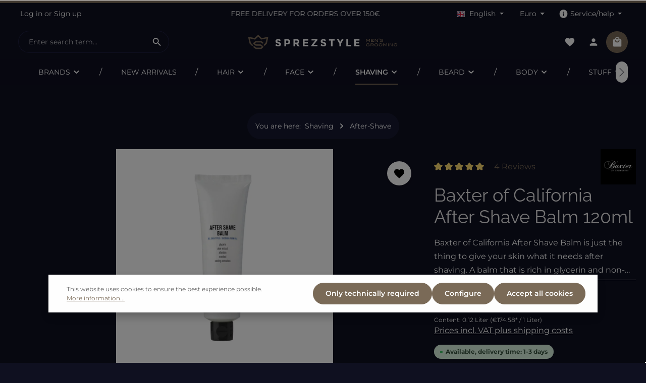

--- FILE ---
content_type: text/html; charset=utf-8
request_url: https://www.youtube-nocookie.com/embed/PvSFS8L8XkE
body_size: 47195
content:
<!DOCTYPE html><html lang="en" dir="ltr" data-cast-api-enabled="true"><head><meta name="viewport" content="width=device-width, initial-scale=1"><script nonce="u6W9f-03HmCjn9bIJiewVQ">if ('undefined' == typeof Symbol || 'undefined' == typeof Symbol.iterator) {delete Array.prototype.entries;}</script><style name="www-roboto" nonce="SJ5LiUFG405TBjDvr_ASEQ">@font-face{font-family:'Roboto';font-style:normal;font-weight:400;font-stretch:100%;src:url(//fonts.gstatic.com/s/roboto/v48/KFO7CnqEu92Fr1ME7kSn66aGLdTylUAMa3GUBHMdazTgWw.woff2)format('woff2');unicode-range:U+0460-052F,U+1C80-1C8A,U+20B4,U+2DE0-2DFF,U+A640-A69F,U+FE2E-FE2F;}@font-face{font-family:'Roboto';font-style:normal;font-weight:400;font-stretch:100%;src:url(//fonts.gstatic.com/s/roboto/v48/KFO7CnqEu92Fr1ME7kSn66aGLdTylUAMa3iUBHMdazTgWw.woff2)format('woff2');unicode-range:U+0301,U+0400-045F,U+0490-0491,U+04B0-04B1,U+2116;}@font-face{font-family:'Roboto';font-style:normal;font-weight:400;font-stretch:100%;src:url(//fonts.gstatic.com/s/roboto/v48/KFO7CnqEu92Fr1ME7kSn66aGLdTylUAMa3CUBHMdazTgWw.woff2)format('woff2');unicode-range:U+1F00-1FFF;}@font-face{font-family:'Roboto';font-style:normal;font-weight:400;font-stretch:100%;src:url(//fonts.gstatic.com/s/roboto/v48/KFO7CnqEu92Fr1ME7kSn66aGLdTylUAMa3-UBHMdazTgWw.woff2)format('woff2');unicode-range:U+0370-0377,U+037A-037F,U+0384-038A,U+038C,U+038E-03A1,U+03A3-03FF;}@font-face{font-family:'Roboto';font-style:normal;font-weight:400;font-stretch:100%;src:url(//fonts.gstatic.com/s/roboto/v48/KFO7CnqEu92Fr1ME7kSn66aGLdTylUAMawCUBHMdazTgWw.woff2)format('woff2');unicode-range:U+0302-0303,U+0305,U+0307-0308,U+0310,U+0312,U+0315,U+031A,U+0326-0327,U+032C,U+032F-0330,U+0332-0333,U+0338,U+033A,U+0346,U+034D,U+0391-03A1,U+03A3-03A9,U+03B1-03C9,U+03D1,U+03D5-03D6,U+03F0-03F1,U+03F4-03F5,U+2016-2017,U+2034-2038,U+203C,U+2040,U+2043,U+2047,U+2050,U+2057,U+205F,U+2070-2071,U+2074-208E,U+2090-209C,U+20D0-20DC,U+20E1,U+20E5-20EF,U+2100-2112,U+2114-2115,U+2117-2121,U+2123-214F,U+2190,U+2192,U+2194-21AE,U+21B0-21E5,U+21F1-21F2,U+21F4-2211,U+2213-2214,U+2216-22FF,U+2308-230B,U+2310,U+2319,U+231C-2321,U+2336-237A,U+237C,U+2395,U+239B-23B7,U+23D0,U+23DC-23E1,U+2474-2475,U+25AF,U+25B3,U+25B7,U+25BD,U+25C1,U+25CA,U+25CC,U+25FB,U+266D-266F,U+27C0-27FF,U+2900-2AFF,U+2B0E-2B11,U+2B30-2B4C,U+2BFE,U+3030,U+FF5B,U+FF5D,U+1D400-1D7FF,U+1EE00-1EEFF;}@font-face{font-family:'Roboto';font-style:normal;font-weight:400;font-stretch:100%;src:url(//fonts.gstatic.com/s/roboto/v48/KFO7CnqEu92Fr1ME7kSn66aGLdTylUAMaxKUBHMdazTgWw.woff2)format('woff2');unicode-range:U+0001-000C,U+000E-001F,U+007F-009F,U+20DD-20E0,U+20E2-20E4,U+2150-218F,U+2190,U+2192,U+2194-2199,U+21AF,U+21E6-21F0,U+21F3,U+2218-2219,U+2299,U+22C4-22C6,U+2300-243F,U+2440-244A,U+2460-24FF,U+25A0-27BF,U+2800-28FF,U+2921-2922,U+2981,U+29BF,U+29EB,U+2B00-2BFF,U+4DC0-4DFF,U+FFF9-FFFB,U+10140-1018E,U+10190-1019C,U+101A0,U+101D0-101FD,U+102E0-102FB,U+10E60-10E7E,U+1D2C0-1D2D3,U+1D2E0-1D37F,U+1F000-1F0FF,U+1F100-1F1AD,U+1F1E6-1F1FF,U+1F30D-1F30F,U+1F315,U+1F31C,U+1F31E,U+1F320-1F32C,U+1F336,U+1F378,U+1F37D,U+1F382,U+1F393-1F39F,U+1F3A7-1F3A8,U+1F3AC-1F3AF,U+1F3C2,U+1F3C4-1F3C6,U+1F3CA-1F3CE,U+1F3D4-1F3E0,U+1F3ED,U+1F3F1-1F3F3,U+1F3F5-1F3F7,U+1F408,U+1F415,U+1F41F,U+1F426,U+1F43F,U+1F441-1F442,U+1F444,U+1F446-1F449,U+1F44C-1F44E,U+1F453,U+1F46A,U+1F47D,U+1F4A3,U+1F4B0,U+1F4B3,U+1F4B9,U+1F4BB,U+1F4BF,U+1F4C8-1F4CB,U+1F4D6,U+1F4DA,U+1F4DF,U+1F4E3-1F4E6,U+1F4EA-1F4ED,U+1F4F7,U+1F4F9-1F4FB,U+1F4FD-1F4FE,U+1F503,U+1F507-1F50B,U+1F50D,U+1F512-1F513,U+1F53E-1F54A,U+1F54F-1F5FA,U+1F610,U+1F650-1F67F,U+1F687,U+1F68D,U+1F691,U+1F694,U+1F698,U+1F6AD,U+1F6B2,U+1F6B9-1F6BA,U+1F6BC,U+1F6C6-1F6CF,U+1F6D3-1F6D7,U+1F6E0-1F6EA,U+1F6F0-1F6F3,U+1F6F7-1F6FC,U+1F700-1F7FF,U+1F800-1F80B,U+1F810-1F847,U+1F850-1F859,U+1F860-1F887,U+1F890-1F8AD,U+1F8B0-1F8BB,U+1F8C0-1F8C1,U+1F900-1F90B,U+1F93B,U+1F946,U+1F984,U+1F996,U+1F9E9,U+1FA00-1FA6F,U+1FA70-1FA7C,U+1FA80-1FA89,U+1FA8F-1FAC6,U+1FACE-1FADC,U+1FADF-1FAE9,U+1FAF0-1FAF8,U+1FB00-1FBFF;}@font-face{font-family:'Roboto';font-style:normal;font-weight:400;font-stretch:100%;src:url(//fonts.gstatic.com/s/roboto/v48/KFO7CnqEu92Fr1ME7kSn66aGLdTylUAMa3OUBHMdazTgWw.woff2)format('woff2');unicode-range:U+0102-0103,U+0110-0111,U+0128-0129,U+0168-0169,U+01A0-01A1,U+01AF-01B0,U+0300-0301,U+0303-0304,U+0308-0309,U+0323,U+0329,U+1EA0-1EF9,U+20AB;}@font-face{font-family:'Roboto';font-style:normal;font-weight:400;font-stretch:100%;src:url(//fonts.gstatic.com/s/roboto/v48/KFO7CnqEu92Fr1ME7kSn66aGLdTylUAMa3KUBHMdazTgWw.woff2)format('woff2');unicode-range:U+0100-02BA,U+02BD-02C5,U+02C7-02CC,U+02CE-02D7,U+02DD-02FF,U+0304,U+0308,U+0329,U+1D00-1DBF,U+1E00-1E9F,U+1EF2-1EFF,U+2020,U+20A0-20AB,U+20AD-20C0,U+2113,U+2C60-2C7F,U+A720-A7FF;}@font-face{font-family:'Roboto';font-style:normal;font-weight:400;font-stretch:100%;src:url(//fonts.gstatic.com/s/roboto/v48/KFO7CnqEu92Fr1ME7kSn66aGLdTylUAMa3yUBHMdazQ.woff2)format('woff2');unicode-range:U+0000-00FF,U+0131,U+0152-0153,U+02BB-02BC,U+02C6,U+02DA,U+02DC,U+0304,U+0308,U+0329,U+2000-206F,U+20AC,U+2122,U+2191,U+2193,U+2212,U+2215,U+FEFF,U+FFFD;}@font-face{font-family:'Roboto';font-style:normal;font-weight:500;font-stretch:100%;src:url(//fonts.gstatic.com/s/roboto/v48/KFO7CnqEu92Fr1ME7kSn66aGLdTylUAMa3GUBHMdazTgWw.woff2)format('woff2');unicode-range:U+0460-052F,U+1C80-1C8A,U+20B4,U+2DE0-2DFF,U+A640-A69F,U+FE2E-FE2F;}@font-face{font-family:'Roboto';font-style:normal;font-weight:500;font-stretch:100%;src:url(//fonts.gstatic.com/s/roboto/v48/KFO7CnqEu92Fr1ME7kSn66aGLdTylUAMa3iUBHMdazTgWw.woff2)format('woff2');unicode-range:U+0301,U+0400-045F,U+0490-0491,U+04B0-04B1,U+2116;}@font-face{font-family:'Roboto';font-style:normal;font-weight:500;font-stretch:100%;src:url(//fonts.gstatic.com/s/roboto/v48/KFO7CnqEu92Fr1ME7kSn66aGLdTylUAMa3CUBHMdazTgWw.woff2)format('woff2');unicode-range:U+1F00-1FFF;}@font-face{font-family:'Roboto';font-style:normal;font-weight:500;font-stretch:100%;src:url(//fonts.gstatic.com/s/roboto/v48/KFO7CnqEu92Fr1ME7kSn66aGLdTylUAMa3-UBHMdazTgWw.woff2)format('woff2');unicode-range:U+0370-0377,U+037A-037F,U+0384-038A,U+038C,U+038E-03A1,U+03A3-03FF;}@font-face{font-family:'Roboto';font-style:normal;font-weight:500;font-stretch:100%;src:url(//fonts.gstatic.com/s/roboto/v48/KFO7CnqEu92Fr1ME7kSn66aGLdTylUAMawCUBHMdazTgWw.woff2)format('woff2');unicode-range:U+0302-0303,U+0305,U+0307-0308,U+0310,U+0312,U+0315,U+031A,U+0326-0327,U+032C,U+032F-0330,U+0332-0333,U+0338,U+033A,U+0346,U+034D,U+0391-03A1,U+03A3-03A9,U+03B1-03C9,U+03D1,U+03D5-03D6,U+03F0-03F1,U+03F4-03F5,U+2016-2017,U+2034-2038,U+203C,U+2040,U+2043,U+2047,U+2050,U+2057,U+205F,U+2070-2071,U+2074-208E,U+2090-209C,U+20D0-20DC,U+20E1,U+20E5-20EF,U+2100-2112,U+2114-2115,U+2117-2121,U+2123-214F,U+2190,U+2192,U+2194-21AE,U+21B0-21E5,U+21F1-21F2,U+21F4-2211,U+2213-2214,U+2216-22FF,U+2308-230B,U+2310,U+2319,U+231C-2321,U+2336-237A,U+237C,U+2395,U+239B-23B7,U+23D0,U+23DC-23E1,U+2474-2475,U+25AF,U+25B3,U+25B7,U+25BD,U+25C1,U+25CA,U+25CC,U+25FB,U+266D-266F,U+27C0-27FF,U+2900-2AFF,U+2B0E-2B11,U+2B30-2B4C,U+2BFE,U+3030,U+FF5B,U+FF5D,U+1D400-1D7FF,U+1EE00-1EEFF;}@font-face{font-family:'Roboto';font-style:normal;font-weight:500;font-stretch:100%;src:url(//fonts.gstatic.com/s/roboto/v48/KFO7CnqEu92Fr1ME7kSn66aGLdTylUAMaxKUBHMdazTgWw.woff2)format('woff2');unicode-range:U+0001-000C,U+000E-001F,U+007F-009F,U+20DD-20E0,U+20E2-20E4,U+2150-218F,U+2190,U+2192,U+2194-2199,U+21AF,U+21E6-21F0,U+21F3,U+2218-2219,U+2299,U+22C4-22C6,U+2300-243F,U+2440-244A,U+2460-24FF,U+25A0-27BF,U+2800-28FF,U+2921-2922,U+2981,U+29BF,U+29EB,U+2B00-2BFF,U+4DC0-4DFF,U+FFF9-FFFB,U+10140-1018E,U+10190-1019C,U+101A0,U+101D0-101FD,U+102E0-102FB,U+10E60-10E7E,U+1D2C0-1D2D3,U+1D2E0-1D37F,U+1F000-1F0FF,U+1F100-1F1AD,U+1F1E6-1F1FF,U+1F30D-1F30F,U+1F315,U+1F31C,U+1F31E,U+1F320-1F32C,U+1F336,U+1F378,U+1F37D,U+1F382,U+1F393-1F39F,U+1F3A7-1F3A8,U+1F3AC-1F3AF,U+1F3C2,U+1F3C4-1F3C6,U+1F3CA-1F3CE,U+1F3D4-1F3E0,U+1F3ED,U+1F3F1-1F3F3,U+1F3F5-1F3F7,U+1F408,U+1F415,U+1F41F,U+1F426,U+1F43F,U+1F441-1F442,U+1F444,U+1F446-1F449,U+1F44C-1F44E,U+1F453,U+1F46A,U+1F47D,U+1F4A3,U+1F4B0,U+1F4B3,U+1F4B9,U+1F4BB,U+1F4BF,U+1F4C8-1F4CB,U+1F4D6,U+1F4DA,U+1F4DF,U+1F4E3-1F4E6,U+1F4EA-1F4ED,U+1F4F7,U+1F4F9-1F4FB,U+1F4FD-1F4FE,U+1F503,U+1F507-1F50B,U+1F50D,U+1F512-1F513,U+1F53E-1F54A,U+1F54F-1F5FA,U+1F610,U+1F650-1F67F,U+1F687,U+1F68D,U+1F691,U+1F694,U+1F698,U+1F6AD,U+1F6B2,U+1F6B9-1F6BA,U+1F6BC,U+1F6C6-1F6CF,U+1F6D3-1F6D7,U+1F6E0-1F6EA,U+1F6F0-1F6F3,U+1F6F7-1F6FC,U+1F700-1F7FF,U+1F800-1F80B,U+1F810-1F847,U+1F850-1F859,U+1F860-1F887,U+1F890-1F8AD,U+1F8B0-1F8BB,U+1F8C0-1F8C1,U+1F900-1F90B,U+1F93B,U+1F946,U+1F984,U+1F996,U+1F9E9,U+1FA00-1FA6F,U+1FA70-1FA7C,U+1FA80-1FA89,U+1FA8F-1FAC6,U+1FACE-1FADC,U+1FADF-1FAE9,U+1FAF0-1FAF8,U+1FB00-1FBFF;}@font-face{font-family:'Roboto';font-style:normal;font-weight:500;font-stretch:100%;src:url(//fonts.gstatic.com/s/roboto/v48/KFO7CnqEu92Fr1ME7kSn66aGLdTylUAMa3OUBHMdazTgWw.woff2)format('woff2');unicode-range:U+0102-0103,U+0110-0111,U+0128-0129,U+0168-0169,U+01A0-01A1,U+01AF-01B0,U+0300-0301,U+0303-0304,U+0308-0309,U+0323,U+0329,U+1EA0-1EF9,U+20AB;}@font-face{font-family:'Roboto';font-style:normal;font-weight:500;font-stretch:100%;src:url(//fonts.gstatic.com/s/roboto/v48/KFO7CnqEu92Fr1ME7kSn66aGLdTylUAMa3KUBHMdazTgWw.woff2)format('woff2');unicode-range:U+0100-02BA,U+02BD-02C5,U+02C7-02CC,U+02CE-02D7,U+02DD-02FF,U+0304,U+0308,U+0329,U+1D00-1DBF,U+1E00-1E9F,U+1EF2-1EFF,U+2020,U+20A0-20AB,U+20AD-20C0,U+2113,U+2C60-2C7F,U+A720-A7FF;}@font-face{font-family:'Roboto';font-style:normal;font-weight:500;font-stretch:100%;src:url(//fonts.gstatic.com/s/roboto/v48/KFO7CnqEu92Fr1ME7kSn66aGLdTylUAMa3yUBHMdazQ.woff2)format('woff2');unicode-range:U+0000-00FF,U+0131,U+0152-0153,U+02BB-02BC,U+02C6,U+02DA,U+02DC,U+0304,U+0308,U+0329,U+2000-206F,U+20AC,U+2122,U+2191,U+2193,U+2212,U+2215,U+FEFF,U+FFFD;}</style><script name="www-roboto" nonce="u6W9f-03HmCjn9bIJiewVQ">if (document.fonts && document.fonts.load) {document.fonts.load("400 10pt Roboto", "E"); document.fonts.load("500 10pt Roboto", "E");}</script><link rel="stylesheet" href="/s/player/c1c87fb0/www-player.css" name="www-player" nonce="SJ5LiUFG405TBjDvr_ASEQ"><style nonce="SJ5LiUFG405TBjDvr_ASEQ">html {overflow: hidden;}body {font: 12px Roboto, Arial, sans-serif; background-color: #000; color: #fff; height: 100%; width: 100%; overflow: hidden; position: absolute; margin: 0; padding: 0;}#player {width: 100%; height: 100%;}h1 {text-align: center; color: #fff;}h3 {margin-top: 6px; margin-bottom: 3px;}.player-unavailable {position: absolute; top: 0; left: 0; right: 0; bottom: 0; padding: 25px; font-size: 13px; background: url(/img/meh7.png) 50% 65% no-repeat;}.player-unavailable .message {text-align: left; margin: 0 -5px 15px; padding: 0 5px 14px; border-bottom: 1px solid #888; font-size: 19px; font-weight: normal;}.player-unavailable a {color: #167ac6; text-decoration: none;}</style><script nonce="u6W9f-03HmCjn9bIJiewVQ">var ytcsi={gt:function(n){n=(n||"")+"data_";return ytcsi[n]||(ytcsi[n]={tick:{},info:{},gel:{preLoggedGelInfos:[]}})},now:window.performance&&window.performance.timing&&window.performance.now&&window.performance.timing.navigationStart?function(){return window.performance.timing.navigationStart+window.performance.now()}:function(){return(new Date).getTime()},tick:function(l,t,n){var ticks=ytcsi.gt(n).tick;var v=t||ytcsi.now();if(ticks[l]){ticks["_"+l]=ticks["_"+l]||[ticks[l]];ticks["_"+l].push(v)}ticks[l]=
v},info:function(k,v,n){ytcsi.gt(n).info[k]=v},infoGel:function(p,n){ytcsi.gt(n).gel.preLoggedGelInfos.push(p)},setStart:function(t,n){ytcsi.tick("_start",t,n)}};
(function(w,d){function isGecko(){if(!w.navigator)return false;try{if(w.navigator.userAgentData&&w.navigator.userAgentData.brands&&w.navigator.userAgentData.brands.length){var brands=w.navigator.userAgentData.brands;var i=0;for(;i<brands.length;i++)if(brands[i]&&brands[i].brand==="Firefox")return true;return false}}catch(e){setTimeout(function(){throw e;})}if(!w.navigator.userAgent)return false;var ua=w.navigator.userAgent;return ua.indexOf("Gecko")>0&&ua.toLowerCase().indexOf("webkit")<0&&ua.indexOf("Edge")<
0&&ua.indexOf("Trident")<0&&ua.indexOf("MSIE")<0}ytcsi.setStart(w.performance?w.performance.timing.responseStart:null);var isPrerender=(d.visibilityState||d.webkitVisibilityState)=="prerender";var vName=!d.visibilityState&&d.webkitVisibilityState?"webkitvisibilitychange":"visibilitychange";if(isPrerender){var startTick=function(){ytcsi.setStart();d.removeEventListener(vName,startTick)};d.addEventListener(vName,startTick,false)}if(d.addEventListener)d.addEventListener(vName,function(){ytcsi.tick("vc")},
false);if(isGecko()){var isHidden=(d.visibilityState||d.webkitVisibilityState)=="hidden";if(isHidden)ytcsi.tick("vc")}var slt=function(el,t){setTimeout(function(){var n=ytcsi.now();el.loadTime=n;if(el.slt)el.slt()},t)};w.__ytRIL=function(el){if(!el.getAttribute("data-thumb"))if(w.requestAnimationFrame)w.requestAnimationFrame(function(){slt(el,0)});else slt(el,16)}})(window,document);
</script><script nonce="u6W9f-03HmCjn9bIJiewVQ">var ytcfg={d:function(){return window.yt&&yt.config_||ytcfg.data_||(ytcfg.data_={})},get:function(k,o){return k in ytcfg.d()?ytcfg.d()[k]:o},set:function(){var a=arguments;if(a.length>1)ytcfg.d()[a[0]]=a[1];else{var k;for(k in a[0])ytcfg.d()[k]=a[0][k]}}};
ytcfg.set({"CLIENT_CANARY_STATE":"none","DEVICE":"cbr\u003dChrome\u0026cbrand\u003dapple\u0026cbrver\u003d131.0.0.0\u0026ceng\u003dWebKit\u0026cengver\u003d537.36\u0026cos\u003dMacintosh\u0026cosver\u003d10_15_7\u0026cplatform\u003dDESKTOP","EVENT_ID":"vltyaZ7hM7uvlu8Psr_tkAo","EXPERIMENT_FLAGS":{"ab_det_apb_b":true,"ab_det_apm":true,"ab_det_el_h":true,"ab_det_em_inj":true,"ab_l_sig_st":true,"ab_l_sig_st_e":true,"action_companion_center_align_description":true,"allow_skip_networkless":true,"always_send_and_write":true,"att_web_record_metrics":true,"attmusi":true,"c3_enable_button_impression_logging":true,"c3_watch_page_component":true,"cancel_pending_navs":true,"clean_up_manual_attribution_header":true,"config_age_report_killswitch":true,"cow_optimize_idom_compat":true,"csi_on_gel":true,"delhi_mweb_colorful_sd":true,"delhi_mweb_colorful_sd_v2":true,"deprecate_pair_servlet_enabled":true,"desktop_sparkles_light_cta_button":true,"disable_cached_masthead_data":true,"disable_child_node_auto_formatted_strings":true,"disable_log_to_visitor_layer":true,"disable_pacf_logging_for_memory_limited_tv":true,"embeds_enable_eid_enforcement_for_youtube":true,"embeds_enable_info_panel_dismissal":true,"embeds_enable_pfp_always_unbranded":true,"embeds_muted_autoplay_sound_fix":true,"embeds_serve_es6_client":true,"embeds_web_nwl_disable_nocookie":true,"embeds_web_updated_shorts_definition_fix":true,"enable_active_view_display_ad_renderer_web_home":true,"enable_ad_disclosure_banner_a11y_fix":true,"enable_client_creator_goal_ticker_bar_revamp":true,"enable_client_sli_logging":true,"enable_client_streamz_web":true,"enable_client_ve_spec":true,"enable_cloud_save_error_popup_after_retry":true,"enable_dai_sdf_h5_preroll":true,"enable_datasync_id_header_in_web_vss_pings":true,"enable_default_mono_cta_migration_web_client":true,"enable_docked_chat_messages":true,"enable_drop_shadow_experiment":true,"enable_entity_store_from_dependency_injection":true,"enable_inline_muted_playback_on_web_search":true,"enable_inline_muted_playback_on_web_search_for_vdc":true,"enable_inline_muted_playback_on_web_search_for_vdcb":true,"enable_is_mini_app_page_active_bugfix":true,"enable_logging_first_user_action_after_game_ready":true,"enable_ltc_param_fetch_from_innertube":true,"enable_masthead_mweb_padding_fix":true,"enable_menu_renderer_button_in_mweb_hclr":true,"enable_mini_app_command_handler_mweb_fix":true,"enable_mini_guide_downloads_item":true,"enable_mixed_direction_formatted_strings":true,"enable_mweb_livestream_ui_update":true,"enable_mweb_new_caption_language_picker":true,"enable_names_handles_account_switcher":true,"enable_network_request_logging_on_game_events":true,"enable_new_paid_product_placement":true,"enable_open_in_new_tab_icon_for_short_dr_for_desktop_search":true,"enable_open_yt_content":true,"enable_origin_query_parameter_bugfix":true,"enable_pause_ads_on_ytv_html5":true,"enable_payments_purchase_manager":true,"enable_pdp_icon_prefetch":true,"enable_pl_r_si_fa":true,"enable_place_pivot_url":true,"enable_pv_screen_modern_text":true,"enable_removing_navbar_title_on_hashtag_page_mweb":true,"enable_rta_manager":true,"enable_sdf_companion_h5":true,"enable_sdf_dai_h5_midroll":true,"enable_sdf_h5_endemic_mid_post_roll":true,"enable_sdf_on_h5_unplugged_vod_midroll":true,"enable_sdf_shorts_player_bytes_h5":true,"enable_sending_unwrapped_game_audio_as_serialized_metadata":true,"enable_sfv_effect_pivot_url":true,"enable_shorts_new_carousel":true,"enable_skip_ad_guidance_prompt":true,"enable_skippable_ads_for_unplugged_ad_pod":true,"enable_smearing_expansion_dai":true,"enable_time_out_messages":true,"enable_timeline_view_modern_transcript_fe":true,"enable_video_display_compact_button_group_for_desktop_search":true,"enable_web_delhi_icons":true,"enable_web_home_top_landscape_image_layout_level_click":true,"enable_web_tiered_gel":true,"enable_window_constrained_buy_flow_dialog":true,"enable_wiz_queue_effect_and_on_init_initial_runs":true,"enable_ypc_spinners":true,"enable_yt_ata_iframe_authuser":true,"export_networkless_options":true,"export_player_version_to_ytconfig":true,"fill_single_video_with_notify_to_lasr":true,"fix_ad_miniplayer_controls_rendering":true,"fix_ads_tracking_for_swf_config_deprecation_mweb":true,"h5_companion_enable_adcpn_macro_substitution_for_click_pings":true,"h5_inplayer_enable_adcpn_macro_substitution_for_click_pings":true,"h5_reset_cache_and_filter_before_update_masthead":true,"hide_channel_creation_title_for_mweb":true,"high_ccv_client_side_caching_h5":true,"html5_log_trigger_events_with_debug_data":true,"html5_ssdai_enable_media_end_cue_range":true,"il_attach_cache_limit":true,"il_use_view_model_logging_context":true,"is_browser_support_for_webcam_streaming":true,"json_condensed_response":true,"kev_adb_pg":true,"kevlar_gel_error_routing":true,"kevlar_watch_cinematics":true,"live_chat_enable_controller_extraction":true,"live_chat_enable_rta_manager":true,"log_click_with_layer_from_element_in_command_handler":true,"mdx_enable_privacy_disclosure_ui":true,"mdx_load_cast_api_bootstrap_script":true,"medium_progress_bar_modification":true,"migrate_remaining_web_ad_badges_to_innertube":true,"mobile_account_menu_refresh":true,"mweb_account_linking_noapp":true,"mweb_after_render_to_scheduler":true,"mweb_allow_modern_search_suggest_behavior":true,"mweb_animated_actions":true,"mweb_app_upsell_button_direct_to_app":true,"mweb_c3_enable_adaptive_signals":true,"mweb_c3_library_page_enable_recent_shelf":true,"mweb_c3_remove_web_navigation_endpoint_data":true,"mweb_c3_use_canonical_from_player_response":true,"mweb_cinematic_watch":true,"mweb_command_handler":true,"mweb_delay_watch_initial_data":true,"mweb_disable_searchbar_scroll":true,"mweb_enable_fine_scrubbing_for_recs":true,"mweb_enable_keto_batch_player_fullscreen":true,"mweb_enable_keto_batch_player_progress_bar":true,"mweb_enable_keto_batch_player_tooltips":true,"mweb_enable_lockup_view_model_for_ucp":true,"mweb_enable_more_drawer":true,"mweb_enable_optional_fullscreen_landscape_locking":true,"mweb_enable_overlay_touch_manager":true,"mweb_enable_premium_carve_out_fix":true,"mweb_enable_refresh_detection":true,"mweb_enable_search_imp":true,"mweb_enable_sequence_signal":true,"mweb_enable_shorts_pivot_button":true,"mweb_enable_shorts_video_preload":true,"mweb_enable_skippables_on_jio_phone":true,"mweb_enable_two_line_title_on_shorts":true,"mweb_enable_varispeed_controller":true,"mweb_enable_watch_feed_infinite_scroll":true,"mweb_enable_wrapped_unplugged_pause_membership_dialog_renderer":true,"mweb_fix_monitor_visibility_after_render":true,"mweb_force_ios_fallback_to_native_control":true,"mweb_fp_auto_fullscreen":true,"mweb_fullscreen_controls":true,"mweb_fullscreen_controls_action_buttons":true,"mweb_fullscreen_watch_system":true,"mweb_home_reactive_shorts":true,"mweb_innertube_search_command":true,"mweb_kaios_enable_autoplay_switch_view_model":true,"mweb_lang_in_html":true,"mweb_like_button_synced_with_entities":true,"mweb_logo_use_home_page_ve":true,"mweb_native_control_in_faux_fullscreen_shared":true,"mweb_player_control_on_hover":true,"mweb_player_delhi_dtts":true,"mweb_player_settings_use_bottom_sheet":true,"mweb_player_show_previous_next_buttons_in_playlist":true,"mweb_player_skip_no_op_state_changes":true,"mweb_player_user_select_none":true,"mweb_playlist_engagement_panel":true,"mweb_progress_bar_seek_on_mouse_click":true,"mweb_pull_2_full":true,"mweb_pull_2_full_enable_touch_handlers":true,"mweb_schedule_warm_watch_response":true,"mweb_searchbox_legacy_navigation":true,"mweb_see_fewer_shorts":true,"mweb_shorts_comments_panel_id_change":true,"mweb_shorts_early_continuation":true,"mweb_show_ios_smart_banner":true,"mweb_show_sign_in_button_from_header":true,"mweb_use_server_url_on_startup":true,"mweb_watch_captions_enable_auto_translate":true,"mweb_watch_captions_set_default_size":true,"mweb_watch_stop_scheduler_on_player_response":true,"mweb_watchfeed_big_thumbnails":true,"mweb_yt_searchbox":true,"networkless_logging":true,"no_client_ve_attach_unless_shown":true,"pageid_as_header_web":true,"playback_settings_use_switch_menu":true,"player_controls_autonav_fix":true,"player_controls_skip_double_signal_update":true,"polymer_bad_build_labels":true,"polymer_verifiy_app_state":true,"qoe_send_and_write":true,"remove_chevron_from_ad_disclosure_banner_h5":true,"remove_masthead_channel_banner_on_refresh":true,"remove_slot_id_exited_trigger_for_dai_in_player_slot_expire":true,"replace_client_url_parsing_with_server_signal":true,"service_worker_enabled":true,"service_worker_push_enabled":true,"service_worker_push_home_page_prompt":true,"service_worker_push_watch_page_prompt":true,"shell_load_gcf":true,"shorten_initial_gel_batch_timeout":true,"should_use_yt_voice_endpoint_in_kaios":true,"smarter_ve_dedupping":true,"speedmaster_no_seek":true,"stop_handling_click_for_non_rendering_overlay_layout":true,"suppress_error_204_logging":true,"synced_panel_scrolling_controller":true,"use_event_time_ms_header":true,"use_fifo_for_networkless":true,"use_player_abuse_bg_library":true,"use_request_time_ms_header":true,"use_session_based_sampling":true,"use_thumbnail_overlay_time_status_renderer_for_live_badge":true,"vss_final_ping_send_and_write":true,"vss_playback_use_send_and_write":true,"web_adaptive_repeat_ase":true,"web_always_load_chat_support":true,"web_animated_like":true,"web_api_url":true,"web_attributed_string_deep_equal_bugfix":true,"web_autonav_allow_off_by_default":true,"web_button_vm_refactor_disabled":true,"web_c3_log_app_init_finish":true,"web_csi_action_sampling_enabled":true,"web_dedupe_ve_grafting":true,"web_disable_backdrop_filter":true,"web_enable_ab_rsp_cl":true,"web_enable_course_icon_update":true,"web_enable_error_204":true,"web_fix_segmented_like_dislike_undefined":true,"web_gcf_hashes_innertube":true,"web_gel_timeout_cap":true,"web_log_streamed_get_watch_supported":true,"web_metadata_carousel_elref_bugfix":true,"web_parent_target_for_sheets":true,"web_persist_server_autonav_state_on_client":true,"web_playback_associated_log_ctt":true,"web_playback_associated_ve":true,"web_prefetch_preload_video":true,"web_progress_bar_draggable":true,"web_resizable_advertiser_banner_on_masthead_safari_fix":true,"web_scheduler_auto_init":true,"web_shorts_just_watched_on_channel_and_pivot_study":true,"web_shorts_just_watched_overlay":true,"web_update_panel_visibility_logging_fix":true,"web_video_attribute_view_model_a11y_fix":true,"web_watch_controls_state_signals":true,"web_wiz_attributed_string":true,"webfe_mweb_watch_microdata":true,"webfe_watch_shorts_canonical_url_fix":true,"webpo_exit_on_net_err":true,"wiz_diff_overwritable":true,"wiz_memoize_stamper_items":true,"woffle_used_state_report":true,"wpo_gel_strz":true,"wug_networking_gzip_request":true,"H5_async_logging_delay_ms":30000.0,"attention_logging_scroll_throttle":500.0,"autoplay_pause_by_lact_sampling_fraction":0.0,"cinematic_watch_effect_opacity":0.4,"log_window_onerror_fraction":0.1,"speedmaster_playback_rate":2.0,"tv_pacf_logging_sample_rate":0.01,"web_attention_logging_scroll_throttle":500.0,"web_load_prediction_threshold":0.1,"web_navigation_prediction_threshold":0.1,"web_pbj_log_warning_rate":0.0,"web_system_health_fraction":0.01,"ytidb_transaction_ended_event_rate_limit":0.02,"active_time_update_interval_ms":10000,"att_init_delay":500,"autoplay_pause_by_lact_sec":0,"botguard_async_snapshot_timeout_ms":3000,"check_navigator_accuracy_timeout_ms":0,"cinematic_watch_css_filter_blur_strength":40,"cinematic_watch_fade_out_duration":500,"close_webview_delay_ms":100,"cloud_save_game_data_rate_limit_ms":3000,"compression_disable_point":10,"custom_active_view_tos_timeout_ms":3600000,"embeds_widget_poll_interval_ms":0,"gel_min_batch_size":3,"gel_queue_timeout_max_ms":60000,"get_async_timeout_ms":60000,"hide_cta_for_home_web_video_ads_animate_in_time":2,"html5_byterate_soft_cap":0,"initial_gel_batch_timeout":2000,"max_body_size_to_compress":500000,"max_prefetch_window_sec_for_livestream_optimization":10,"min_prefetch_offset_sec_for_livestream_optimization":20,"mini_app_container_iframe_src_update_delay_ms":0,"multiple_preview_news_duration_time":11000,"mweb_c3_toast_duration_ms":5000,"mweb_deep_link_fallback_timeout_ms":10000,"mweb_delay_response_received_actions":100,"mweb_fp_dpad_rate_limit_ms":0,"mweb_fp_dpad_watch_title_clamp_lines":0,"mweb_history_manager_cache_size":100,"mweb_ios_fullscreen_playback_transition_delay_ms":500,"mweb_ios_fullscreen_system_pause_epilson_ms":0,"mweb_override_response_store_expiration_ms":0,"mweb_shorts_early_continuation_trigger_threshold":4,"mweb_w2w_max_age_seconds":0,"mweb_watch_captions_default_size":2,"neon_dark_launch_gradient_count":0,"network_polling_interval":30000,"play_click_interval_ms":30000,"play_ping_interval_ms":10000,"prefetch_comments_ms_after_video":0,"send_config_hash_timer":0,"service_worker_push_logged_out_prompt_watches":-1,"service_worker_push_prompt_cap":-1,"service_worker_push_prompt_delay_microseconds":3888000000000,"slow_compressions_before_abandon_count":4,"speedmaster_cancellation_movement_dp":10,"speedmaster_touch_activation_ms":500,"web_attention_logging_throttle":500,"web_foreground_heartbeat_interval_ms":28000,"web_gel_debounce_ms":10000,"web_logging_max_batch":100,"web_max_tracing_events":50,"web_tracing_session_replay":0,"wil_icon_max_concurrent_fetches":9999,"ytidb_remake_db_retries":3,"ytidb_reopen_db_retries":3,"WebClientReleaseProcessCritical__youtube_embeds_client_version_override":"","WebClientReleaseProcessCritical__youtube_embeds_web_client_version_override":"","WebClientReleaseProcessCritical__youtube_mweb_client_version_override":"","debug_forced_internalcountrycode":"","embeds_web_synth_ch_headers_banned_urls_regex":"","enable_web_media_service":"DISABLED","il_payload_scraping":"","live_chat_unicode_emoji_json_url":"https://www.gstatic.com/youtube/img/emojis/emojis-svg-9.json","mweb_deep_link_feature_tag_suffix":"11268432","mweb_enable_shorts_innertube_player_prefetch_trigger":"NONE","mweb_fp_dpad":"home,search,browse,channel,create_channel,experiments,settings,trending,oops,404,paid_memberships,sponsorship,premium,shorts","mweb_fp_dpad_linear_navigation":"","mweb_fp_dpad_linear_navigation_visitor":"","mweb_fp_dpad_visitor":"","mweb_preload_video_by_player_vars":"","mweb_sign_in_button_style":"STYLE_SUGGESTIVE_AVATAR","place_pivot_triggering_container_alternate":"","place_pivot_triggering_counterfactual_container_alternate":"","service_worker_push_force_notification_prompt_tag":"1","service_worker_scope":"/","suggest_exp_str":"","web_client_version_override":"","kevlar_command_handler_command_banlist":[],"mini_app_ids_without_game_ready":["UgkxHHtsak1SC8mRGHMZewc4HzeAY3yhPPmJ","Ugkx7OgzFqE6z_5Mtf4YsotGfQNII1DF_RBm"],"web_op_signal_type_banlist":[],"web_tracing_enabled_spans":["event","command"]},"GAPI_HINT_PARAMS":"m;/_/scs/abc-static/_/js/k\u003dgapi.gapi.en.FZb77tO2YW4.O/d\u003d1/rs\u003dAHpOoo8lqavmo6ayfVxZovyDiP6g3TOVSQ/m\u003d__features__","GAPI_HOST":"https://apis.google.com","GAPI_LOCALE":"en_US","GL":"US","HL":"en","HTML_DIR":"ltr","HTML_LANG":"en","INNERTUBE_API_KEY":"AIzaSyAO_FJ2SlqU8Q4STEHLGCilw_Y9_11qcW8","INNERTUBE_API_VERSION":"v1","INNERTUBE_CLIENT_NAME":"WEB_EMBEDDED_PLAYER","INNERTUBE_CLIENT_VERSION":"1.20260121.01.00","INNERTUBE_CONTEXT":{"client":{"hl":"en","gl":"US","remoteHost":"18.118.4.31","deviceMake":"Apple","deviceModel":"","visitorData":"CgtYNzlYc21SNHFmQSi-t8nLBjIKCgJVUxIEGgAgLg%3D%3D","userAgent":"Mozilla/5.0 (Macintosh; Intel Mac OS X 10_15_7) AppleWebKit/537.36 (KHTML, like Gecko) Chrome/131.0.0.0 Safari/537.36; ClaudeBot/1.0; +claudebot@anthropic.com),gzip(gfe)","clientName":"WEB_EMBEDDED_PLAYER","clientVersion":"1.20260121.01.00","osName":"Macintosh","osVersion":"10_15_7","originalUrl":"https://www.youtube-nocookie.com/embed/PvSFS8L8XkE","platform":"DESKTOP","clientFormFactor":"UNKNOWN_FORM_FACTOR","configInfo":{"appInstallData":"[base64]%3D"},"browserName":"Chrome","browserVersion":"131.0.0.0","acceptHeader":"text/html,application/xhtml+xml,application/xml;q\u003d0.9,image/webp,image/apng,*/*;q\u003d0.8,application/signed-exchange;v\u003db3;q\u003d0.9","deviceExperimentId":"ChxOelU1T0RJek5qTTVOREEyTnpneE5UZzRNZz09EL63ycsGGL63ycsG","rolloutToken":"CLGnwsjm2fPSExDFzLPD05-SAxjFzLPD05-SAw%3D%3D"},"user":{"lockedSafetyMode":false},"request":{"useSsl":true},"clickTracking":{"clickTrackingParams":"IhMInrizw9OfkgMVu5flBx2yXxui"},"thirdParty":{"embeddedPlayerContext":{"embeddedPlayerEncryptedContext":"AD5ZzFTyNejtd9UFO7MBWxmpUU_SpdoNaEM-Sxjmja_up8mPf8PTC0GrL-16R-wRo63hLKEoewnl4KgGBlF3_rTL4-uFG6eyZYlZXuQOtpl_6juVmcgsYcNv-6XDKunnyaxhWOU","ancestorOriginsSupported":false}}},"INNERTUBE_CONTEXT_CLIENT_NAME":56,"INNERTUBE_CONTEXT_CLIENT_VERSION":"1.20260121.01.00","INNERTUBE_CONTEXT_GL":"US","INNERTUBE_CONTEXT_HL":"en","LATEST_ECATCHER_SERVICE_TRACKING_PARAMS":{"client.name":"WEB_EMBEDDED_PLAYER","client.jsfeat":"2021"},"LOGGED_IN":false,"PAGE_BUILD_LABEL":"youtube.embeds.web_20260121_01_RC00","PAGE_CL":858938007,"SERVER_NAME":"WebFE","VISITOR_DATA":"CgtYNzlYc21SNHFmQSi-t8nLBjIKCgJVUxIEGgAgLg%3D%3D","WEB_PLAYER_CONTEXT_CONFIGS":{"WEB_PLAYER_CONTEXT_CONFIG_ID_EMBEDDED_PLAYER":{"rootElementId":"movie_player","jsUrl":"/s/player/c1c87fb0/player_ias.vflset/en_US/base.js","cssUrl":"/s/player/c1c87fb0/www-player.css","contextId":"WEB_PLAYER_CONTEXT_CONFIG_ID_EMBEDDED_PLAYER","eventLabel":"embedded","contentRegion":"US","hl":"en_US","hostLanguage":"en","innertubeApiKey":"AIzaSyAO_FJ2SlqU8Q4STEHLGCilw_Y9_11qcW8","innertubeApiVersion":"v1","innertubeContextClientVersion":"1.20260121.01.00","device":{"brand":"apple","model":"","browser":"Chrome","browserVersion":"131.0.0.0","os":"Macintosh","osVersion":"10_15_7","platform":"DESKTOP","interfaceName":"WEB_EMBEDDED_PLAYER","interfaceVersion":"1.20260121.01.00"},"serializedExperimentIds":"24004644,24135943,51010235,51063643,51098299,51204329,51222973,51340662,51349914,51353393,51366423,51389629,51404808,51404810,51484222,51489567,51490331,51500051,51505436,51530495,51534669,51560386,51565115,51566373,51566864,51578632,51583565,51583821,51585555,51586115,51605258,51605395,51609830,51611457,51615066,51619499,51620866,51621065,51622845,51626155,51631301,51632249,51637029,51638932,51648336,51656216,51672162,51681662,51683502,51684301,51684306,51691590,51693511,51696107,51696619,51697032,51700777,51701615,51705183,51709242,51711227,51711298,51712601,51713176,51713237,51714463,51719410,51719628,51735452,51737134,51737660,51738919,51742828,51742877,51743156,51744563,51747795","serializedExperimentFlags":"H5_async_logging_delay_ms\u003d30000.0\u0026PlayerWeb__h5_enable_advisory_rating_restrictions\u003dtrue\u0026a11y_h5_associate_survey_question\u003dtrue\u0026ab_det_apb_b\u003dtrue\u0026ab_det_apm\u003dtrue\u0026ab_det_el_h\u003dtrue\u0026ab_det_em_inj\u003dtrue\u0026ab_l_sig_st\u003dtrue\u0026ab_l_sig_st_e\u003dtrue\u0026action_companion_center_align_description\u003dtrue\u0026ad_pod_disable_companion_persist_ads_quality\u003dtrue\u0026add_stmp_logs_for_voice_boost\u003dtrue\u0026allow_autohide_on_paused_videos\u003dtrue\u0026allow_drm_override\u003dtrue\u0026allow_live_autoplay\u003dtrue\u0026allow_poltergust_autoplay\u003dtrue\u0026allow_skip_networkless\u003dtrue\u0026allow_vp9_1080p_mq_enc\u003dtrue\u0026always_cache_redirect_endpoint\u003dtrue\u0026always_send_and_write\u003dtrue\u0026annotation_module_vast_cards_load_logging_fraction\u003d0.0\u0026assign_drm_family_by_format\u003dtrue\u0026att_web_record_metrics\u003dtrue\u0026attention_logging_scroll_throttle\u003d500.0\u0026attmusi\u003dtrue\u0026autoplay_time\u003d10000\u0026autoplay_time_for_fullscreen\u003d-1\u0026autoplay_time_for_music_content\u003d-1\u0026bg_vm_reinit_threshold\u003d7200000\u0026blocked_packages_for_sps\u003d[]\u0026botguard_async_snapshot_timeout_ms\u003d3000\u0026captions_url_add_ei\u003dtrue\u0026check_navigator_accuracy_timeout_ms\u003d0\u0026clean_up_manual_attribution_header\u003dtrue\u0026compression_disable_point\u003d10\u0026cow_optimize_idom_compat\u003dtrue\u0026csi_on_gel\u003dtrue\u0026custom_active_view_tos_timeout_ms\u003d3600000\u0026dash_manifest_version\u003d5\u0026debug_bandaid_hostname\u003d\u0026debug_bandaid_port\u003d0\u0026debug_sherlog_username\u003d\u0026delhi_modern_player_default_thumbnail_percentage\u003d0.0\u0026delhi_modern_player_faster_autohide_delay_ms\u003d2000\u0026delhi_modern_player_pause_thumbnail_percentage\u003d0.6\u0026delhi_modern_web_player_blending_mode\u003d\u0026delhi_modern_web_player_disable_frosted_glass\u003dtrue\u0026delhi_modern_web_player_horizontal_volume_controls\u003dtrue\u0026delhi_modern_web_player_lhs_volume_controls\u003dtrue\u0026delhi_modern_web_player_responsive_compact_controls_threshold\u003d0\u0026deprecate_22\u003dtrue\u0026deprecate_delay_ping\u003dtrue\u0026deprecate_pair_servlet_enabled\u003dtrue\u0026desktop_sparkles_light_cta_button\u003dtrue\u0026disable_av1_setting\u003dtrue\u0026disable_branding_context\u003dtrue\u0026disable_cached_masthead_data\u003dtrue\u0026disable_channel_id_check_for_suspended_channels\u003dtrue\u0026disable_child_node_auto_formatted_strings\u003dtrue\u0026disable_lifa_for_supex_users\u003dtrue\u0026disable_log_to_visitor_layer\u003dtrue\u0026disable_mdx_connection_in_mdx_module_for_music_web\u003dtrue\u0026disable_pacf_logging_for_memory_limited_tv\u003dtrue\u0026disable_reduced_fullscreen_autoplay_countdown_for_minors\u003dtrue\u0026disable_reel_item_watch_format_filtering\u003dtrue\u0026disable_threegpp_progressive_formats\u003dtrue\u0026disable_touch_events_on_skip_button\u003dtrue\u0026edge_encryption_fill_primary_key_version\u003dtrue\u0026embeds_enable_info_panel_dismissal\u003dtrue\u0026embeds_enable_move_set_center_crop_to_public\u003dtrue\u0026embeds_enable_per_video_embed_config\u003dtrue\u0026embeds_enable_pfp_always_unbranded\u003dtrue\u0026embeds_web_lite_mode\u003d1\u0026embeds_web_nwl_disable_nocookie\u003dtrue\u0026embeds_web_synth_ch_headers_banned_urls_regex\u003d\u0026enable_aci_on_lr_feeds\u003dtrue\u0026enable_active_view_display_ad_renderer_web_home\u003dtrue\u0026enable_active_view_lr_shorts_video\u003dtrue\u0026enable_active_view_web_shorts_video\u003dtrue\u0026enable_ad_cpn_macro_substitution_for_click_pings\u003dtrue\u0026enable_ad_disclosure_banner_a11y_fix\u003dtrue\u0026enable_antiscraping_web_player_expired\u003dtrue\u0026enable_app_promo_endcap_eml_on_tablet\u003dtrue\u0026enable_batched_cross_device_pings_in_gel_fanout\u003dtrue\u0026enable_cast_for_web_unplugged\u003dtrue\u0026enable_cast_on_music_web\u003dtrue\u0026enable_cipher_for_manifest_urls\u003dtrue\u0026enable_cleanup_masthead_autoplay_hack_fix\u003dtrue\u0026enable_client_creator_goal_ticker_bar_revamp\u003dtrue\u0026enable_client_page_id_header_for_first_party_pings\u003dtrue\u0026enable_client_sli_logging\u003dtrue\u0026enable_client_ve_spec\u003dtrue\u0026enable_cta_banner_on_unplugged_lr\u003dtrue\u0026enable_custom_playhead_parsing\u003dtrue\u0026enable_dai_sdf_h5_preroll\u003dtrue\u0026enable_datasync_id_header_in_web_vss_pings\u003dtrue\u0026enable_default_mono_cta_migration_web_client\u003dtrue\u0026enable_dsa_ad_badge_for_action_endcap_on_android\u003dtrue\u0026enable_dsa_ad_badge_for_action_endcap_on_ios\u003dtrue\u0026enable_entity_store_from_dependency_injection\u003dtrue\u0026enable_error_corrections_infocard_web_client\u003dtrue\u0026enable_error_corrections_infocards_icon_web\u003dtrue\u0026enable_inline_muted_playback_on_web_search\u003dtrue\u0026enable_inline_muted_playback_on_web_search_for_vdc\u003dtrue\u0026enable_inline_muted_playback_on_web_search_for_vdcb\u003dtrue\u0026enable_kabuki_comments_on_shorts\u003ddisabled\u0026enable_ltc_param_fetch_from_innertube\u003dtrue\u0026enable_mixed_direction_formatted_strings\u003dtrue\u0026enable_modern_skip_button_on_web\u003dtrue\u0026enable_mweb_livestream_ui_update\u003dtrue\u0026enable_new_paid_product_placement\u003dtrue\u0026enable_open_in_new_tab_icon_for_short_dr_for_desktop_search\u003dtrue\u0026enable_out_of_stock_text_all_surfaces\u003dtrue\u0026enable_paid_content_overlay_bugfix\u003dtrue\u0026enable_pause_ads_on_ytv_html5\u003dtrue\u0026enable_pl_r_si_fa\u003dtrue\u0026enable_policy_based_hqa_filter_in_watch_server\u003dtrue\u0026enable_progres_commands_lr_feeds\u003dtrue\u0026enable_progress_commands_lr_shorts\u003dtrue\u0026enable_publishing_region_param_in_sus\u003dtrue\u0026enable_pv_screen_modern_text\u003dtrue\u0026enable_rpr_token_on_ltl_lookup\u003dtrue\u0026enable_sdf_companion_h5\u003dtrue\u0026enable_sdf_dai_h5_midroll\u003dtrue\u0026enable_sdf_h5_endemic_mid_post_roll\u003dtrue\u0026enable_sdf_on_h5_unplugged_vod_midroll\u003dtrue\u0026enable_sdf_shorts_player_bytes_h5\u003dtrue\u0026enable_server_driven_abr\u003dtrue\u0026enable_server_driven_abr_for_backgroundable\u003dtrue\u0026enable_server_driven_abr_url_generation\u003dtrue\u0026enable_server_driven_readahead\u003dtrue\u0026enable_skip_ad_guidance_prompt\u003dtrue\u0026enable_skip_to_next_messaging\u003dtrue\u0026enable_skippable_ads_for_unplugged_ad_pod\u003dtrue\u0026enable_smart_skip_player_controls_shown_on_web\u003dtrue\u0026enable_smart_skip_player_controls_shown_on_web_increased_triggering_sensitivity\u003dtrue\u0026enable_smart_skip_speedmaster_on_web\u003dtrue\u0026enable_smearing_expansion_dai\u003dtrue\u0026enable_split_screen_ad_baseline_experience_endemic_live_h5\u003dtrue\u0026enable_to_call_playready_backend_directly\u003dtrue\u0026enable_unified_action_endcap_on_web\u003dtrue\u0026enable_video_display_compact_button_group_for_desktop_search\u003dtrue\u0026enable_voice_boost_feature\u003dtrue\u0026enable_vp9_appletv5_on_server\u003dtrue\u0026enable_watch_server_rejected_formats_logging\u003dtrue\u0026enable_web_delhi_icons\u003dtrue\u0026enable_web_home_top_landscape_image_layout_level_click\u003dtrue\u0026enable_web_media_session_metadata_fix\u003dtrue\u0026enable_web_premium_varispeed_upsell\u003dtrue\u0026enable_web_tiered_gel\u003dtrue\u0026enable_wiz_queue_effect_and_on_init_initial_runs\u003dtrue\u0026enable_yt_ata_iframe_authuser\u003dtrue\u0026enable_ytv_csdai_vp9\u003dtrue\u0026export_networkless_options\u003dtrue\u0026export_player_version_to_ytconfig\u003dtrue\u0026fill_live_request_config_in_ustreamer_config\u003dtrue\u0026fill_single_video_with_notify_to_lasr\u003dtrue\u0026filter_vb_without_non_vb_equivalents\u003dtrue\u0026filter_vp9_for_live_dai\u003dtrue\u0026fix_ad_miniplayer_controls_rendering\u003dtrue\u0026fix_ads_tracking_for_swf_config_deprecation_mweb\u003dtrue\u0026fix_h5_toggle_button_a11y\u003dtrue\u0026fix_survey_color_contrast_on_destop\u003dtrue\u0026fix_toggle_button_role_for_ad_components\u003dtrue\u0026fresca_polling_delay_override\u003d0\u0026gab_return_sabr_ssdai_config\u003dtrue\u0026gel_min_batch_size\u003d3\u0026gel_queue_timeout_max_ms\u003d60000\u0026gvi_channel_client_screen\u003dtrue\u0026h5_companion_enable_adcpn_macro_substitution_for_click_pings\u003dtrue\u0026h5_enable_ad_mbs\u003dtrue\u0026h5_inplayer_enable_adcpn_macro_substitution_for_click_pings\u003dtrue\u0026h5_reset_cache_and_filter_before_update_masthead\u003dtrue\u0026heatseeker_decoration_threshold\u003d0.0\u0026hfr_dropped_framerate_fallback_threshold\u003d0\u0026hide_cta_for_home_web_video_ads_animate_in_time\u003d2\u0026high_ccv_client_side_caching_h5\u003dtrue\u0026hls_use_new_codecs_string_api\u003dtrue\u0026html5_ad_timeout_ms\u003d0\u0026html5_adaptation_step_count\u003d0\u0026html5_ads_preroll_lock_timeout_delay_ms\u003d15000\u0026html5_allow_multiview_tile_preload\u003dtrue\u0026html5_allow_video_keyframe_without_audio\u003dtrue\u0026html5_apply_min_failures\u003dtrue\u0026html5_apply_start_time_within_ads_for_ssdai_transitions\u003dtrue\u0026html5_atr_disable_force_fallback\u003dtrue\u0026html5_att_playback_timeout_ms\u003d30000\u0026html5_attach_num_random_bytes_to_bandaid\u003d0\u0026html5_attach_po_token_to_bandaid\u003dtrue\u0026html5_autonav_cap_idle_secs\u003d0\u0026html5_autonav_quality_cap\u003d720\u0026html5_autoplay_default_quality_cap\u003d0\u0026html5_auxiliary_estimate_weight\u003d0.0\u0026html5_av1_ordinal_cap\u003d0\u0026html5_bandaid_attach_content_po_token\u003dtrue\u0026html5_block_pip_safari_delay\u003d0\u0026html5_bypass_contention_secs\u003d0.0\u0026html5_byterate_soft_cap\u003d0\u0026html5_check_for_idle_network_interval_ms\u003d-1\u0026html5_chipset_soft_cap\u003d8192\u0026html5_consume_all_buffered_bytes_one_poll\u003dtrue\u0026html5_continuous_goodput_probe_interval_ms\u003d0\u0026html5_d6de4_cloud_project_number\u003d868618676952\u0026html5_d6de4_defer_timeout_ms\u003d0\u0026html5_debug_data_log_probability\u003d0.0\u0026html5_decode_to_texture_cap\u003dtrue\u0026html5_default_ad_gain\u003d0.5\u0026html5_default_av1_threshold\u003d0\u0026html5_default_quality_cap\u003d0\u0026html5_defer_fetch_att_ms\u003d0\u0026html5_delayed_retry_count\u003d1\u0026html5_delayed_retry_delay_ms\u003d5000\u0026html5_deprecate_adservice\u003dtrue\u0026html5_deprecate_manifestful_fallback\u003dtrue\u0026html5_deprecate_video_tag_pool\u003dtrue\u0026html5_desktop_vr180_allow_panning\u003dtrue\u0026html5_df_downgrade_thresh\u003d0.6\u0026html5_disable_loop_range_for_shorts_ads\u003dtrue\u0026html5_disable_move_pssh_to_moov\u003dtrue\u0026html5_disable_non_contiguous\u003dtrue\u0026html5_disable_ustreamer_constraint_for_sabr\u003dtrue\u0026html5_disable_web_safari_dai\u003dtrue\u0026html5_displayed_frame_rate_downgrade_threshold\u003d45\u0026html5_drm_byterate_soft_cap\u003d0\u0026html5_drm_check_all_key_error_states\u003dtrue\u0026html5_drm_cpi_license_key\u003dtrue\u0026html5_drm_live_byterate_soft_cap\u003d0\u0026html5_early_media_for_sharper_shorts\u003dtrue\u0026html5_enable_ac3\u003dtrue\u0026html5_enable_audio_track_stickiness\u003dtrue\u0026html5_enable_audio_track_stickiness_phase_two\u003dtrue\u0026html5_enable_caption_changes_for_mosaic\u003dtrue\u0026html5_enable_composite_embargo\u003dtrue\u0026html5_enable_d6de4\u003dtrue\u0026html5_enable_d6de4_cold_start_and_error\u003dtrue\u0026html5_enable_d6de4_idle_priority_job\u003dtrue\u0026html5_enable_drc\u003dtrue\u0026html5_enable_drc_toggle_api\u003dtrue\u0026html5_enable_eac3\u003dtrue\u0026html5_enable_embedded_player_visibility_signals\u003dtrue\u0026html5_enable_oduc\u003dtrue\u0026html5_enable_sabr_from_watch_server\u003dtrue\u0026html5_enable_sabr_host_fallback\u003dtrue\u0026html5_enable_server_driven_request_cancellation\u003dtrue\u0026html5_enable_sps_retry_backoff_metadata_requests\u003dtrue\u0026html5_enable_ssdai_transition_with_only_enter_cuerange\u003dtrue\u0026html5_enable_triggering_cuepoint_for_slot\u003dtrue\u0026html5_enable_tvos_dash\u003dtrue\u0026html5_enable_tvos_encrypted_vp9\u003dtrue\u0026html5_enable_widevine_for_alc\u003dtrue\u0026html5_enable_widevine_for_fast_linear\u003dtrue\u0026html5_encourage_array_coalescing\u003dtrue\u0026html5_fill_default_mosaic_audio_track_id\u003dtrue\u0026html5_fix_multi_audio_offline_playback\u003dtrue\u0026html5_fixed_media_duration_for_request\u003d0\u0026html5_force_sabr_from_watch_server_for_dfss\u003dtrue\u0026html5_forward_click_tracking_params_on_reload\u003dtrue\u0026html5_gapless_ad_autoplay_on_video_to_ad_only\u003dtrue\u0026html5_gapless_ended_transition_buffer_ms\u003d200\u0026html5_gapless_handoff_close_end_long_rebuffer_cfl\u003dtrue\u0026html5_gapless_handoff_close_end_long_rebuffer_delay_ms\u003d0\u0026html5_gapless_loop_seek_offset_in_milli\u003d0\u0026html5_gapless_slow_seek_cfl\u003dtrue\u0026html5_gapless_slow_seek_delay_ms\u003d0\u0026html5_gapless_slow_start_delay_ms\u003d0\u0026html5_generate_content_po_token\u003dtrue\u0026html5_generate_session_po_token\u003dtrue\u0026html5_gl_fps_threshold\u003d0\u0026html5_hard_cap_max_vertical_resolution_for_shorts\u003d0\u0026html5_hdcp_probing_stream_url\u003d\u0026html5_head_miss_secs\u003d0.0\u0026html5_hfr_quality_cap\u003d0\u0026html5_high_res_logging_percent\u003d0.01\u0026html5_hopeless_secs\u003d0\u0026html5_huli_ssdai_use_playback_state\u003dtrue\u0026html5_idle_rate_limit_ms\u003d0\u0026html5_ignore_sabrseek_during_adskip\u003dtrue\u0026html5_innertube_heartbeats_for_fairplay\u003dtrue\u0026html5_innertube_heartbeats_for_playready\u003dtrue\u0026html5_innertube_heartbeats_for_widevine\u003dtrue\u0026html5_jumbo_mobile_subsegment_readahead_target\u003d3.0\u0026html5_jumbo_ull_nonstreaming_mffa_ms\u003d4000\u0026html5_jumbo_ull_subsegment_readahead_target\u003d1.3\u0026html5_kabuki_drm_live_51_default_off\u003dtrue\u0026html5_license_constraint_delay\u003d5000\u0026html5_live_abr_head_miss_fraction\u003d0.0\u0026html5_live_abr_repredict_fraction\u003d0.0\u0026html5_live_chunk_readahead_proxima_override\u003d0\u0026html5_live_low_latency_bandwidth_window\u003d0.0\u0026html5_live_normal_latency_bandwidth_window\u003d0.0\u0026html5_live_quality_cap\u003d0\u0026html5_live_ultra_low_latency_bandwidth_window\u003d0.0\u0026html5_liveness_drift_chunk_override\u003d0\u0026html5_liveness_drift_proxima_override\u003d0\u0026html5_log_audio_abr\u003dtrue\u0026html5_log_experiment_id_from_player_response_to_ctmp\u003d\u0026html5_log_first_ssdai_requests_killswitch\u003dtrue\u0026html5_log_rebuffer_events\u003d5\u0026html5_log_trigger_events_with_debug_data\u003dtrue\u0026html5_log_vss_extra_lr_cparams_freq\u003d\u0026html5_long_rebuffer_jiggle_cmt_delay_ms\u003d0\u0026html5_long_rebuffer_threshold_ms\u003d30000\u0026html5_manifestless_unplugged\u003dtrue\u0026html5_manifestless_vp9_otf\u003dtrue\u0026html5_max_buffer_health_for_downgrade_prop\u003d0.0\u0026html5_max_buffer_health_for_downgrade_secs\u003d0.0\u0026html5_max_byterate\u003d0\u0026html5_max_discontinuity_rewrite_count\u003d0\u0026html5_max_drift_per_track_secs\u003d0.0\u0026html5_max_headm_for_streaming_xhr\u003d0\u0026html5_max_live_dvr_window_plus_margin_secs\u003d46800.0\u0026html5_max_quality_sel_upgrade\u003d0\u0026html5_max_redirect_response_length\u003d8192\u0026html5_max_selectable_quality_ordinal\u003d0\u0026html5_max_vertical_resolution\u003d0\u0026html5_maximum_readahead_seconds\u003d0.0\u0026html5_media_fullscreen\u003dtrue\u0026html5_media_time_weight_prop\u003d0.0\u0026html5_min_failures_to_delay_retry\u003d3\u0026html5_min_media_duration_for_append_prop\u003d0.0\u0026html5_min_media_duration_for_cabr_slice\u003d0.01\u0026html5_min_playback_advance_for_steady_state_secs\u003d0\u0026html5_min_quality_ordinal\u003d0\u0026html5_min_readbehind_cap_secs\u003d60\u0026html5_min_readbehind_secs\u003d0\u0026html5_min_seconds_between_format_selections\u003d0.0\u0026html5_min_selectable_quality_ordinal\u003d0\u0026html5_min_startup_buffered_media_duration_for_live_secs\u003d0.0\u0026html5_min_startup_buffered_media_duration_secs\u003d1.2\u0026html5_min_startup_duration_live_secs\u003d0.25\u0026html5_min_underrun_buffered_pre_steady_state_ms\u003d0\u0026html5_min_upgrade_health_secs\u003d0.0\u0026html5_minimum_readahead_seconds\u003d0.0\u0026html5_mock_content_binding_for_session_token\u003d\u0026html5_move_disable_airplay\u003dtrue\u0026html5_no_placeholder_rollbacks\u003dtrue\u0026html5_non_onesie_attach_po_token\u003dtrue\u0026html5_offline_download_timeout_retry_limit\u003d4\u0026html5_offline_failure_retry_limit\u003d2\u0026html5_offline_playback_position_sync\u003dtrue\u0026html5_offline_prevent_redownload_downloaded_video\u003dtrue\u0026html5_onesie_check_timeout\u003dtrue\u0026html5_onesie_defer_content_loader_ms\u003d0\u0026html5_onesie_live_ttl_secs\u003d8\u0026html5_onesie_prewarm_interval_ms\u003d0\u0026html5_onesie_prewarm_max_lact_ms\u003d0\u0026html5_onesie_redirector_timeout_ms\u003d0\u0026html5_onesie_use_signed_onesie_ustreamer_config\u003dtrue\u0026html5_override_micro_discontinuities_threshold_ms\u003d-1\u0026html5_paced_poll_min_health_ms\u003d0\u0026html5_paced_poll_ms\u003d0\u0026html5_pause_on_nonforeground_platform_errors\u003dtrue\u0026html5_peak_shave\u003dtrue\u0026html5_perf_cap_override_sticky\u003dtrue\u0026html5_performance_cap_floor\u003d360\u0026html5_perserve_av1_perf_cap\u003dtrue\u0026html5_picture_in_picture_logging_onresize_ratio\u003d0.0\u0026html5_platform_max_buffer_health_oversend_duration_secs\u003d0.0\u0026html5_platform_minimum_readahead_seconds\u003d0.0\u0026html5_platform_whitelisted_for_frame_accurate_seeks\u003dtrue\u0026html5_player_att_initial_delay_ms\u003d3000\u0026html5_player_att_retry_delay_ms\u003d1500\u0026html5_player_autonav_logging\u003dtrue\u0026html5_player_dynamic_bottom_gradient\u003dtrue\u0026html5_player_min_build_cl\u003d-1\u0026html5_player_preload_ad_fix\u003dtrue\u0026html5_post_interrupt_readahead\u003d20\u0026html5_prefer_language_over_codec\u003dtrue\u0026html5_prefer_server_bwe3\u003dtrue\u0026html5_preload_wait_time_secs\u003d0.0\u0026html5_probe_primary_delay_base_ms\u003d0\u0026html5_process_all_encrypted_events\u003dtrue\u0026html5_publish_all_cuepoints\u003dtrue\u0026html5_qoe_proto_mock_length\u003d0\u0026html5_query_sw_secure_crypto_for_android\u003dtrue\u0026html5_random_playback_cap\u003d0\u0026html5_record_is_offline_on_playback_attempt_start\u003dtrue\u0026html5_record_ump_timing\u003dtrue\u0026html5_reload_by_kabuki_app\u003dtrue\u0026html5_remove_command_triggered_companions\u003dtrue\u0026html5_remove_not_servable_check_killswitch\u003dtrue\u0026html5_report_fatal_drm_restricted_error_killswitch\u003dtrue\u0026html5_report_slow_ads_as_error\u003dtrue\u0026html5_repredict_interval_ms\u003d0\u0026html5_request_only_hdr_or_sdr_keys\u003dtrue\u0026html5_request_size_max_kb\u003d0\u0026html5_request_size_min_kb\u003d0\u0026html5_reseek_after_time_jump_cfl\u003dtrue\u0026html5_reseek_after_time_jump_delay_ms\u003d0\u0026html5_resource_bad_status_delay_scaling\u003d1.5\u0026html5_restrict_streaming_xhr_on_sqless_requests\u003dtrue\u0026html5_retry_downloads_for_expiration\u003dtrue\u0026html5_retry_on_drm_key_error\u003dtrue\u0026html5_retry_on_drm_unavailable\u003dtrue\u0026html5_retry_quota_exceeded_via_seek\u003dtrue\u0026html5_return_playback_if_already_preloaded\u003dtrue\u0026html5_sabr_enable_server_xtag_selection\u003dtrue\u0026html5_sabr_force_max_network_interruption_duration_ms\u003d0\u0026html5_sabr_ignore_skipad_before_completion\u003dtrue\u0026html5_sabr_live_timing\u003dtrue\u0026html5_sabr_log_server_xtag_selection_onesie_mismatch\u003dtrue\u0026html5_sabr_min_media_bytes_factor_to_append_for_stream\u003d0.0\u0026html5_sabr_non_streaming_xhr_soft_cap\u003d0\u0026html5_sabr_non_streaming_xhr_vod_request_cancellation_timeout_ms\u003d0\u0026html5_sabr_report_partial_segment_estimated_duration\u003dtrue\u0026html5_sabr_report_request_cancellation_info\u003dtrue\u0026html5_sabr_request_limit_per_period\u003d20\u0026html5_sabr_request_limit_per_period_for_low_latency\u003d50\u0026html5_sabr_request_limit_per_period_for_ultra_low_latency\u003d20\u0026html5_sabr_skip_client_audio_init_selection\u003dtrue\u0026html5_sabr_unused_bloat_size_bytes\u003d0\u0026html5_samsung_kant_limit_max_bitrate\u003d0\u0026html5_seek_jiggle_cmt_delay_ms\u003d8000\u0026html5_seek_new_elem_delay_ms\u003d12000\u0026html5_seek_new_elem_shorts_delay_ms\u003d2000\u0026html5_seek_new_media_element_shorts_reuse_cfl\u003dtrue\u0026html5_seek_new_media_element_shorts_reuse_delay_ms\u003d0\u0026html5_seek_new_media_source_shorts_reuse_cfl\u003dtrue\u0026html5_seek_new_media_source_shorts_reuse_delay_ms\u003d0\u0026html5_seek_set_cmt_delay_ms\u003d2000\u0026html5_seek_timeout_delay_ms\u003d20000\u0026html5_server_stitched_dai_decorated_url_retry_limit\u003d5\u0026html5_session_po_token_interval_time_ms\u003d900000\u0026html5_set_video_id_as_expected_content_binding\u003dtrue\u0026html5_shorts_gapless_ad_slow_start_cfl\u003dtrue\u0026html5_shorts_gapless_ad_slow_start_delay_ms\u003d0\u0026html5_shorts_gapless_next_buffer_in_seconds\u003d0\u0026html5_shorts_gapless_no_gllat\u003dtrue\u0026html5_shorts_gapless_slow_start_delay_ms\u003d0\u0026html5_show_drc_toggle\u003dtrue\u0026html5_simplified_backup_timeout_sabr_live\u003dtrue\u0026html5_skip_empty_po_token\u003dtrue\u0026html5_skip_slow_ad_delay_ms\u003d15000\u0026html5_slow_start_no_media_source_delay_ms\u003d0\u0026html5_slow_start_timeout_delay_ms\u003d20000\u0026html5_ssdai_enable_media_end_cue_range\u003dtrue\u0026html5_ssdai_enable_new_seek_logic\u003dtrue\u0026html5_ssdai_failure_retry_limit\u003d0\u0026html5_ssdai_log_missing_ad_config_reason\u003dtrue\u0026html5_stall_factor\u003d0.0\u0026html5_sticky_duration_mos\u003d0\u0026html5_store_xhr_headers_readable\u003dtrue\u0026html5_streaming_resilience\u003dtrue\u0026html5_streaming_xhr_time_based_consolidation_ms\u003d-1\u0026html5_subsegment_readahead_load_speed_check_interval\u003d0.5\u0026html5_subsegment_readahead_min_buffer_health_secs\u003d0.25\u0026html5_subsegment_readahead_min_buffer_health_secs_on_timeout\u003d0.1\u0026html5_subsegment_readahead_min_load_speed\u003d1.5\u0026html5_subsegment_readahead_seek_latency_fudge\u003d0.5\u0026html5_subsegment_readahead_target_buffer_health_secs\u003d0.5\u0026html5_subsegment_readahead_timeout_secs\u003d2.0\u0026html5_track_overshoot\u003dtrue\u0026html5_transfer_processing_logs_interval\u003d1000\u0026html5_ugc_live_audio_51\u003dtrue\u0026html5_ugc_vod_audio_51\u003dtrue\u0026html5_unreported_seek_reseek_delay_ms\u003d0\u0026html5_update_time_on_seeked\u003dtrue\u0026html5_use_init_selected_audio\u003dtrue\u0026html5_use_jsonformatter_to_parse_player_response\u003dtrue\u0026html5_use_post_for_media\u003dtrue\u0026html5_use_shared_owl_instance\u003dtrue\u0026html5_use_ump\u003dtrue\u0026html5_use_ump_timing\u003dtrue\u0026html5_use_video_transition_endpoint_heartbeat\u003dtrue\u0026html5_video_tbd_min_kb\u003d0\u0026html5_viewport_undersend_maximum\u003d0.0\u0026html5_volume_slider_tooltip\u003dtrue\u0026html5_wasm_initialization_delay_ms\u003d0.0\u0026html5_web_po_experiment_ids\u003d[]\u0026html5_web_po_request_key\u003d\u0026html5_web_po_token_disable_caching\u003dtrue\u0026html5_webpo_idle_priority_job\u003dtrue\u0026html5_webpo_kaios_defer_timeout_ms\u003d0\u0026html5_woffle_resume\u003dtrue\u0026html5_workaround_delay_trigger\u003dtrue\u0026ignore_overlapping_cue_points_on_endemic_live_html5\u003dtrue\u0026il_attach_cache_limit\u003dtrue\u0026il_payload_scraping\u003d\u0026il_use_view_model_logging_context\u003dtrue\u0026initial_gel_batch_timeout\u003d2000\u0026injected_license_handler_error_code\u003d0\u0026injected_license_handler_license_status\u003d0\u0026ios_and_android_fresca_polling_delay_override\u003d0\u0026itdrm_always_generate_media_keys\u003dtrue\u0026itdrm_always_use_widevine_sdk\u003dtrue\u0026itdrm_disable_external_key_rotation_system_ids\u003d[]\u0026itdrm_enable_revocation_reporting\u003dtrue\u0026itdrm_injected_license_service_error_code\u003d0\u0026itdrm_set_sabr_license_constraint\u003dtrue\u0026itdrm_use_fairplay_sdk\u003dtrue\u0026itdrm_use_widevine_sdk_for_premium_content\u003dtrue\u0026itdrm_use_widevine_sdk_only_for_sampled_dod\u003dtrue\u0026itdrm_widevine_hardened_vmp_mode\u003dlog\u0026json_condensed_response\u003dtrue\u0026kev_adb_pg\u003dtrue\u0026kevlar_command_handler_command_banlist\u003d[]\u0026kevlar_delhi_modern_web_endscreen_ideal_tile_width_percentage\u003d0.27\u0026kevlar_delhi_modern_web_endscreen_max_rows\u003d2\u0026kevlar_delhi_modern_web_endscreen_max_width\u003d500\u0026kevlar_delhi_modern_web_endscreen_min_width\u003d200\u0026kevlar_gel_error_routing\u003dtrue\u0026kevlar_miniplayer_expand_top\u003dtrue\u0026kevlar_miniplayer_play_pause_on_scrim\u003dtrue\u0026kevlar_playback_associated_queue\u003dtrue\u0026launch_license_service_all_ott_videos_automatic_fail_open\u003dtrue\u0026live_chat_enable_controller_extraction\u003dtrue\u0026live_chat_enable_rta_manager\u003dtrue\u0026live_chunk_readahead\u003d3\u0026log_click_with_layer_from_element_in_command_handler\u003dtrue\u0026log_window_onerror_fraction\u003d0.1\u0026manifestless_post_live\u003dtrue\u0026manifestless_post_live_ufph\u003dtrue\u0026max_body_size_to_compress\u003d500000\u0026max_cdfe_quality_ordinal\u003d0\u0026max_prefetch_window_sec_for_livestream_optimization\u003d10\u0026max_resolution_for_white_noise\u003d360\u0026mdx_enable_privacy_disclosure_ui\u003dtrue\u0026mdx_load_cast_api_bootstrap_script\u003dtrue\u0026migrate_remaining_web_ad_badges_to_innertube\u003dtrue\u0026min_prefetch_offset_sec_for_livestream_optimization\u003d20\u0026mta_drc_mutual_exclusion_removal\u003dtrue\u0026music_enable_shared_audio_tier_logic\u003dtrue\u0026mweb_account_linking_noapp\u003dtrue\u0026mweb_enable_fine_scrubbing_for_recs\u003dtrue\u0026mweb_enable_skippables_on_jio_phone\u003dtrue\u0026mweb_native_control_in_faux_fullscreen_shared\u003dtrue\u0026mweb_player_control_on_hover\u003dtrue\u0026mweb_progress_bar_seek_on_mouse_click\u003dtrue\u0026mweb_shorts_comments_panel_id_change\u003dtrue\u0026network_polling_interval\u003d30000\u0026networkless_logging\u003dtrue\u0026new_codecs_string_api_uses_legacy_style\u003dtrue\u0026no_client_ve_attach_unless_shown\u003dtrue\u0026no_drm_on_demand_with_cc_license\u003dtrue\u0026no_filler_video_for_ssa_playbacks\u003dtrue\u0026onesie_add_gfe_frontline_to_player_request\u003dtrue\u0026onesie_enable_override_headm\u003dtrue\u0026override_drm_required_playback_policy_channels\u003d[]\u0026pageid_as_header_web\u003dtrue\u0026player_ads_set_adformat_on_client\u003dtrue\u0026player_bootstrap_method\u003dtrue\u0026player_destroy_old_version\u003dtrue\u0026player_enable_playback_playlist_change\u003dtrue\u0026player_new_info_card_format\u003dtrue\u0026player_underlay_min_player_width\u003d768.0\u0026player_underlay_video_width_fraction\u003d0.6\u0026player_web_canary_stage\u003d0\u0026playready_first_play_expiration\u003d-1\u0026podcasts_videostats_default_flush_interval_seconds\u003d0\u0026polymer_bad_build_labels\u003dtrue\u0026polymer_verifiy_app_state\u003dtrue\u0026populate_format_set_info_in_cdfe_formats\u003dtrue\u0026populate_head_minus_in_watch_server\u003dtrue\u0026preskip_button_style_ads_backend\u003d\u0026proxima_auto_threshold_max_network_interruption_duration_ms\u003d0\u0026proxima_auto_threshold_min_bandwidth_estimate_bytes_per_sec\u003d0\u0026qoe_nwl_downloads\u003dtrue\u0026qoe_send_and_write\u003dtrue\u0026quality_cap_for_inline_playback\u003d0\u0026quality_cap_for_inline_playback_ads\u003d0\u0026read_ahead_model_name\u003d\u0026refactor_mta_default_track_selection\u003dtrue\u0026reject_hidden_live_formats\u003dtrue\u0026reject_live_vp9_mq_clear_with_no_abr_ladder\u003dtrue\u0026remove_chevron_from_ad_disclosure_banner_h5\u003dtrue\u0026remove_masthead_channel_banner_on_refresh\u003dtrue\u0026remove_slot_id_exited_trigger_for_dai_in_player_slot_expire\u003dtrue\u0026replace_client_url_parsing_with_server_signal\u003dtrue\u0026replace_playability_retriever_in_watch\u003dtrue\u0026return_drm_product_unknown_for_clear_playbacks\u003dtrue\u0026sabr_enable_host_fallback\u003dtrue\u0026self_podding_header_string_template\u003dself_podding_interstitial_message\u0026self_podding_midroll_choice_string_template\u003dself_podding_midroll_choice\u0026send_config_hash_timer\u003d0\u0026serve_adaptive_fmts_for_live_streams\u003dtrue\u0026set_mock_id_as_expected_content_binding\u003d\u0026shell_load_gcf\u003dtrue\u0026shorten_initial_gel_batch_timeout\u003dtrue\u0026shorts_mode_to_player_api\u003dtrue\u0026simply_embedded_enable_botguard\u003dtrue\u0026slow_compressions_before_abandon_count\u003d4\u0026small_avatars_for_comments\u003dtrue\u0026smart_skip_web_player_bar_min_hover_length_milliseconds\u003d1000\u0026smarter_ve_dedupping\u003dtrue\u0026speedmaster_cancellation_movement_dp\u003d10\u0026speedmaster_playback_rate\u003d2.0\u0026speedmaster_touch_activation_ms\u003d500\u0026stop_handling_click_for_non_rendering_overlay_layout\u003dtrue\u0026streaming_data_emergency_itag_blacklist\u003d[]\u0026substitute_ad_cpn_macro_in_ssdai\u003dtrue\u0026suppress_error_204_logging\u003dtrue\u0026trim_adaptive_formats_signature_cipher_for_sabr_content\u003dtrue\u0026tv_pacf_logging_sample_rate\u003d0.01\u0026tvhtml5_unplugged_preload_cache_size\u003d5\u0026use_cue_range_marker_position\u003dtrue\u0026use_event_time_ms_header\u003dtrue\u0026use_fifo_for_networkless\u003dtrue\u0026use_generated_media_keys_in_fairplay_requests\u003dtrue\u0026use_inlined_player_rpc\u003dtrue\u0026use_new_codecs_string_api\u003dtrue\u0026use_player_abuse_bg_library\u003dtrue\u0026use_request_time_ms_header\u003dtrue\u0026use_rta_for_player\u003dtrue\u0026use_session_based_sampling\u003dtrue\u0026use_simplified_remove_webm_rules\u003dtrue\u0026use_thumbnail_overlay_time_status_renderer_for_live_badge\u003dtrue\u0026use_video_playback_premium_signal\u003dtrue\u0026variable_buffer_timeout_ms\u003d0\u0026vp9_drm_live\u003dtrue\u0026vss_final_ping_send_and_write\u003dtrue\u0026vss_playback_use_send_and_write\u003dtrue\u0026web_api_url\u003dtrue\u0026web_attention_logging_scroll_throttle\u003d500.0\u0026web_attention_logging_throttle\u003d500\u0026web_button_vm_refactor_disabled\u003dtrue\u0026web_cinematic_watch_settings\u003dtrue\u0026web_client_version_override\u003d\u0026web_collect_offline_state\u003dtrue\u0026web_csi_action_sampling_enabled\u003dtrue\u0026web_dedupe_ve_grafting\u003dtrue\u0026web_enable_ab_rsp_cl\u003dtrue\u0026web_enable_caption_language_preference_stickiness\u003dtrue\u0026web_enable_course_icon_update\u003dtrue\u0026web_enable_error_204\u003dtrue\u0026web_enable_keyboard_shortcut_for_timely_actions\u003dtrue\u0026web_enable_shopping_timely_shelf_client\u003dtrue\u0026web_enable_timely_actions\u003dtrue\u0026web_fix_fine_scrubbing_false_play\u003dtrue\u0026web_foreground_heartbeat_interval_ms\u003d28000\u0026web_fullscreen_shorts\u003dtrue\u0026web_gcf_hashes_innertube\u003dtrue\u0026web_gel_debounce_ms\u003d10000\u0026web_gel_timeout_cap\u003dtrue\u0026web_heat_map_v2\u003dtrue\u0026web_hide_next_button\u003dtrue\u0026web_hide_watch_info_empty\u003dtrue\u0026web_load_prediction_threshold\u003d0.1\u0026web_logging_max_batch\u003d100\u0026web_max_tracing_events\u003d50\u0026web_navigation_prediction_threshold\u003d0.1\u0026web_op_signal_type_banlist\u003d[]\u0026web_playback_associated_log_ctt\u003dtrue\u0026web_playback_associated_ve\u003dtrue\u0026web_player_api_logging_fraction\u003d0.01\u0026web_player_big_mode_screen_width_cutoff\u003d4001\u0026web_player_default_peeking_px\u003d36\u0026web_player_enable_featured_product_banner_exclusives_on_desktop\u003dtrue\u0026web_player_enable_featured_product_banner_promotion_text_on_desktop\u003dtrue\u0026web_player_innertube_playlist_update\u003dtrue\u0026web_player_ipp_canary_type_for_logging\u003d\u0026web_player_log_click_before_generating_ve_conversion_params\u003dtrue\u0026web_player_miniplayer_in_context_menu\u003dtrue\u0026web_player_mouse_idle_wait_time_ms\u003d3000\u0026web_player_music_visualizer_treatment\u003dfake\u0026web_player_offline_playlist_auto_refresh\u003dtrue\u0026web_player_playable_sequences_refactor\u003dtrue\u0026web_player_quick_hide_timeout_ms\u003d250\u0026web_player_seek_chapters_by_shortcut\u003dtrue\u0026web_player_seek_overlay_additional_arrow_threshold\u003d200\u0026web_player_seek_overlay_duration_bump_scale\u003d0.9\u0026web_player_seek_overlay_linger_duration\u003d1000\u0026web_player_sentinel_is_uniplayer\u003dtrue\u0026web_player_show_music_in_this_video_graphic\u003dvideo_thumbnail\u0026web_player_spacebar_control_bugfix\u003dtrue\u0026web_player_ss_dai_ad_fetching_timeout_ms\u003d15000\u0026web_player_ss_media_time_offset\u003dtrue\u0026web_player_touch_idle_wait_time_ms\u003d4000\u0026web_player_transfer_timeout_threshold_ms\u003d10800000\u0026web_player_use_cinematic_label_2\u003dtrue\u0026web_player_use_new_api_for_quality_pullback\u003dtrue\u0026web_player_use_screen_width_for_big_mode\u003dtrue\u0026web_prefetch_preload_video\u003dtrue\u0026web_progress_bar_draggable\u003dtrue\u0026web_remix_allow_up_to_3x_playback_rate\u003dtrue\u0026web_resizable_advertiser_banner_on_masthead_safari_fix\u003dtrue\u0026web_scheduler_auto_init\u003dtrue\u0026web_settings_menu_surface_custom_playback\u003dtrue\u0026web_settings_use_input_slider\u003dtrue\u0026web_tracing_enabled_spans\u003d[event, command]\u0026web_tracing_session_replay\u003d0\u0026web_wiz_attributed_string\u003dtrue\u0026webpo_exit_on_net_err\u003dtrue\u0026wil_icon_max_concurrent_fetches\u003d9999\u0026wiz_diff_overwritable\u003dtrue\u0026wiz_memoize_stamper_items\u003dtrue\u0026woffle_enable_download_status\u003dtrue\u0026woffle_used_state_report\u003dtrue\u0026wpo_gel_strz\u003dtrue\u0026write_reload_player_response_token_to_ustreamer_config_for_vod\u003dtrue\u0026ws_av1_max_height_floor\u003d0\u0026ws_av1_max_width_floor\u003d0\u0026ws_use_centralized_hqa_filter\u003dtrue\u0026wug_networking_gzip_request\u003dtrue\u0026ytidb_remake_db_retries\u003d3\u0026ytidb_reopen_db_retries\u003d3\u0026ytidb_transaction_ended_event_rate_limit\u003d0.02","startMuted":false,"mobileIphoneSupportsInlinePlayback":true,"isMobileDevice":false,"cspNonce":"u6W9f-03HmCjn9bIJiewVQ","canaryState":"none","enableCsiLogging":true,"loaderUrl":"https://www.sprezstyle.com/","disableAutonav":false,"isEmbed":true,"disableCastApi":false,"serializedEmbedConfig":"{}","disableMdxCast":false,"datasyncId":"Vbf1568e7||","encryptedHostFlags":"AD5ZzFS33hfJt7ZCUgbTSkAzTxlaFvGM43RrBs0HuKAiV2HdCVZ6liLhWATKTw9VVte-se-ovUVgtW1Oql0um5ePJ2MZqGePSqQGMv5wOnTObFi7pWu3T_ziS_9lSeqdhA","canaryStage":"","trustedJsUrl":{"privateDoNotAccessOrElseTrustedResourceUrlWrappedValue":"/s/player/c1c87fb0/player_ias.vflset/en_US/base.js"},"trustedCssUrl":{"privateDoNotAccessOrElseTrustedResourceUrlWrappedValue":"/s/player/c1c87fb0/www-player.css"},"houseBrandUserStatus":"not_present","enableSabrOnEmbed":false,"serializedClientExperimentFlags":"45713225\u003d0\u002645713227\u003d0\u002645718175\u003d0.0\u002645718176\u003d0.0\u002645721421\u003d0\u002645725538\u003d0.0\u002645725539\u003d0.0\u002645725540\u003d0.0\u002645725541\u003d0.0\u002645725542\u003d0.0\u002645725543\u003d0.0\u002645728334\u003d0.0\u002645729215\u003dtrue\u002645732704\u003dtrue\u002645732791\u003dtrue\u002645735428\u003d4000.0\u002645736776\u003dtrue\u002645737488\u003d0.0\u002645737489\u003d0.0\u002645739023\u003d0.0\u002645741339\u003d0.0\u002645741773\u003d0.0\u002645743228\u003d0.0\u002645746966\u003d0.0\u002645746967\u003d0.0\u002645747053\u003d0.0\u002645750947\u003d0"}},"XSRF_FIELD_NAME":"session_token","XSRF_TOKEN":"[base64]\u003d\u003d","SERVER_VERSION":"prod","DATASYNC_ID":"Vbf1568e7||","SERIALIZED_CLIENT_CONFIG_DATA":"[base64]%3D","ROOT_VE_TYPE":16623,"CLIENT_PROTOCOL":"h2","CLIENT_TRANSPORT":"tcp","PLAYER_CLIENT_VERSION":"1.20260114.01.00","TIME_CREATED_MS":1769102270873,"VALID_SESSION_TEMPDATA_DOMAINS":["youtu.be","youtube.com","www.youtube.com","web-green-qa.youtube.com","web-release-qa.youtube.com","web-integration-qa.youtube.com","m.youtube.com","mweb-green-qa.youtube.com","mweb-release-qa.youtube.com","mweb-integration-qa.youtube.com","studio.youtube.com","studio-green-qa.youtube.com","studio-integration-qa.youtube.com"],"LOTTIE_URL":{"privateDoNotAccessOrElseTrustedResourceUrlWrappedValue":"https://www.youtube.com/s/desktop/db8cd7aa/jsbin/lottie-light.vflset/lottie-light.js"},"IDENTITY_MEMENTO":{"visitor_data":"CgtYNzlYc21SNHFmQSi-t8nLBjIKCgJVUxIEGgAgLg%3D%3D"},"PLAYER_VARS":{"embedded_player_response":"{\"responseContext\":{\"visitorData\":\"[base64]%3D\",\"serviceTrackingParams\":[{\"service\":\"CSI\",\"params\":[{\"key\":\"c\",\"value\":\"WEB_EMBEDDED_PLAYER\"},{\"key\":\"cver\",\"value\":\"1.20260121.01.00\"},{\"key\":\"yt_li\",\"value\":\"0\"},{\"key\":\"GetEmbeddedPlayer_rid\",\"value\":\"0x9664fb7710cb0ae7\"}]},{\"service\":\"GFEEDBACK\",\"params\":[{\"key\":\"logged_in\",\"value\":\"0\"}]},{\"service\":\"GUIDED_HELP\",\"params\":[{\"key\":\"logged_in\",\"value\":\"0\"}]},{\"service\":\"ECATCHER\",\"params\":[{\"key\":\"client.version\",\"value\":\"20260121\"},{\"key\":\"client.name\",\"value\":\"WEB_EMBEDDED_PLAYER\"}]}]},\"embedPreview\":{\"thumbnailPreviewRenderer\":{\"title\":{\"runs\":[{\"text\":\"After Shave Balm - Baxter Of California\"}]},\"defaultThumbnail\":{\"thumbnails\":[{\"url\":\"https://i.ytimg.com/vi_webp/PvSFS8L8XkE/default.webp\",\"width\":120,\"height\":90},{\"url\":\"https://i.ytimg.com/vi/PvSFS8L8XkE/hqdefault.jpg?sqp\u003d-oaymwEbCKgBEF5IVfKriqkDDggBFQAAiEIYAXABwAEG\\u0026rs\u003dAOn4CLAbYbqEZQSzQfxJ-Mgcv9QTrmSjZw\",\"width\":168,\"height\":94},{\"url\":\"https://i.ytimg.com/vi/PvSFS8L8XkE/hqdefault.jpg?sqp\u003d-oaymwEbCMQBEG5IVfKriqkDDggBFQAAiEIYAXABwAEG\\u0026rs\u003dAOn4CLDjP-BIVyyRZxUpMkWAJtoVxb3o9Q\",\"width\":196,\"height\":110},{\"url\":\"https://i.ytimg.com/vi/PvSFS8L8XkE/hqdefault.jpg?sqp\u003d-oaymwEcCPYBEIoBSFXyq4qpAw4IARUAAIhCGAFwAcABBg\u003d\u003d\\u0026rs\u003dAOn4CLBlXH3TEDbZsHRdpxEEHElfiac1pg\",\"width\":246,\"height\":138},{\"url\":\"https://i.ytimg.com/vi_webp/PvSFS8L8XkE/mqdefault.webp\",\"width\":320,\"height\":180},{\"url\":\"https://i.ytimg.com/vi/PvSFS8L8XkE/hqdefault.jpg?sqp\u003d-oaymwEcCNACELwBSFXyq4qpAw4IARUAAIhCGAFwAcABBg\u003d\u003d\\u0026rs\u003dAOn4CLBVKqReOqPqQT0qNQ1F-Sdbuj2tUw\",\"width\":336,\"height\":188},{\"url\":\"https://i.ytimg.com/vi_webp/PvSFS8L8XkE/hqdefault.webp\",\"width\":480,\"height\":360},{\"url\":\"https://i.ytimg.com/vi_webp/PvSFS8L8XkE/sddefault.webp\",\"width\":640,\"height\":480},{\"url\":\"https://i.ytimg.com/vi_webp/PvSFS8L8XkE/maxresdefault.webp\",\"width\":1920,\"height\":1080}]},\"playButton\":{\"buttonRenderer\":{\"style\":\"STYLE_DEFAULT\",\"size\":\"SIZE_DEFAULT\",\"isDisabled\":false,\"navigationEndpoint\":{\"clickTrackingParams\":\"CAkQ8FsiEwii_bTD05-SAxWgfRIBHRTMOyTKAQSJaDrw\",\"watchEndpoint\":{\"videoId\":\"PvSFS8L8XkE\"}},\"accessibility\":{\"label\":\"Play After Shave Balm - Baxter Of California\"},\"trackingParams\":\"CAkQ8FsiEwii_bTD05-SAxWgfRIBHRTMOyQ\u003d\"}},\"videoDetails\":{\"embeddedPlayerOverlayVideoDetailsRenderer\":{\"channelThumbnail\":{\"thumbnails\":[{\"url\":\"https://yt3.ggpht.com/ytc/AIdro_nVFC6LyXPuQ22qN_FTQE6XZqpqTWjTXXn4FpOTqxuOSg\u003ds68-c-k-c0x00ffffff-no-rj\",\"width\":68,\"height\":68}]},\"collapsedRenderer\":{\"embeddedPlayerOverlayVideoDetailsCollapsedRenderer\":{\"title\":{\"runs\":[{\"text\":\"After Shave Balm - Baxter Of California\",\"navigationEndpoint\":{\"clickTrackingParams\":\"CAgQ46ICIhMIov20w9OfkgMVoH0SAR0UzDskygEEiWg68A\u003d\u003d\",\"urlEndpoint\":{\"url\":\"https://www.youtube.com/watch?v\u003dPvSFS8L8XkE\"}}}]},\"subtitle\":{\"runs\":[{\"text\":\"42K views\"}]},\"trackingParams\":\"CAgQ46ICIhMIov20w9OfkgMVoH0SAR0UzDsk\"}},\"expandedRenderer\":{\"embeddedPlayerOverlayVideoDetailsExpandedRenderer\":{\"title\":{\"runs\":[{\"text\":\"Baxter of California\"}]},\"subscribeButton\":{\"subscribeButtonRenderer\":{\"buttonText\":{\"runs\":[{\"text\":\"Subscribe\"}]},\"subscribed\":false,\"enabled\":true,\"type\":\"FREE\",\"channelId\":\"UCGJSMeQ62TujzHg1RW7ER7A\",\"showPreferences\":false,\"subscribedButtonText\":{\"runs\":[{\"text\":\"Subscribed\"}]},\"unsubscribedButtonText\":{\"runs\":[{\"text\":\"Subscribe\"}]},\"trackingParams\":\"CAcQmysiEwii_bTD05-SAxWgfRIBHRTMOyQyCWl2LWVtYmVkcw\u003d\u003d\",\"unsubscribeButtonText\":{\"runs\":[{\"text\":\"Unsubscribe\"}]},\"serviceEndpoints\":[{\"clickTrackingParams\":\"CAcQmysiEwii_bTD05-SAxWgfRIBHRTMOyQyCWl2LWVtYmVkc8oBBIloOvA\u003d\",\"subscribeEndpoint\":{\"channelIds\":[\"UCGJSMeQ62TujzHg1RW7ER7A\"],\"params\":\"EgIIBxgB\"}},{\"clickTrackingParams\":\"CAcQmysiEwii_bTD05-SAxWgfRIBHRTMOyQyCWl2LWVtYmVkc8oBBIloOvA\u003d\",\"unsubscribeEndpoint\":{\"channelIds\":[\"UCGJSMeQ62TujzHg1RW7ER7A\"],\"params\":\"CgIIBxgB\"}}]}},\"subtitle\":{\"runs\":[{\"text\":\"7.73K subscribers\"}]},\"trackingParams\":\"CAYQ5KICIhMIov20w9OfkgMVoH0SAR0UzDsk\"}},\"channelThumbnailEndpoint\":{\"clickTrackingParams\":\"CAAQru4BIhMIov20w9OfkgMVoH0SAR0UzDskygEEiWg68A\u003d\u003d\",\"channelThumbnailEndpoint\":{\"urlEndpoint\":{\"clickTrackingParams\":\"CAAQru4BIhMIov20w9OfkgMVoH0SAR0UzDskygEEiWg68A\u003d\u003d\",\"urlEndpoint\":{\"url\":\"/channel/UCGJSMeQ62TujzHg1RW7ER7A\"}}}}}},\"shareButton\":{\"buttonRenderer\":{\"style\":\"STYLE_OPACITY\",\"size\":\"SIZE_DEFAULT\",\"isDisabled\":false,\"text\":{\"runs\":[{\"text\":\"Copy link\"}]},\"icon\":{\"iconType\":\"LINK\"},\"navigationEndpoint\":{\"clickTrackingParams\":\"CAEQ8FsiEwii_bTD05-SAxWgfRIBHRTMOyTKAQSJaDrw\",\"copyTextEndpoint\":{\"text\":\"https://youtu.be/PvSFS8L8XkE\",\"successActions\":[{\"clickTrackingParams\":\"CAEQ8FsiEwii_bTD05-SAxWgfRIBHRTMOyTKAQSJaDrw\",\"addToToastAction\":{\"item\":{\"notificationActionRenderer\":{\"responseText\":{\"runs\":[{\"text\":\"Link copied to clipboard\"}]},\"actionButton\":{\"buttonRenderer\":{\"trackingParams\":\"CAUQ8FsiEwii_bTD05-SAxWgfRIBHRTMOyQ\u003d\"}},\"trackingParams\":\"CAQQuWoiEwii_bTD05-SAxWgfRIBHRTMOyQ\u003d\"}}}}],\"failureActions\":[{\"clickTrackingParams\":\"CAEQ8FsiEwii_bTD05-SAxWgfRIBHRTMOyTKAQSJaDrw\",\"addToToastAction\":{\"item\":{\"notificationActionRenderer\":{\"responseText\":{\"runs\":[{\"text\":\"Unable to copy link to clipboard\"}]},\"actionButton\":{\"buttonRenderer\":{\"trackingParams\":\"CAMQ8FsiEwii_bTD05-SAxWgfRIBHRTMOyQ\u003d\"}},\"trackingParams\":\"CAIQuWoiEwii_bTD05-SAxWgfRIBHRTMOyQ\u003d\"}}}}]}},\"accessibility\":{\"label\":\"Copy link\"},\"trackingParams\":\"CAEQ8FsiEwii_bTD05-SAxWgfRIBHRTMOyQ\u003d\"}},\"videoDurationSeconds\":\"24\",\"webPlayerActionsPorting\":{\"subscribeCommand\":{\"clickTrackingParams\":\"CAAQru4BIhMIov20w9OfkgMVoH0SAR0UzDskygEEiWg68A\u003d\u003d\",\"subscribeEndpoint\":{\"channelIds\":[\"UCGJSMeQ62TujzHg1RW7ER7A\"],\"params\":\"EgIIBxgB\"}},\"unsubscribeCommand\":{\"clickTrackingParams\":\"CAAQru4BIhMIov20w9OfkgMVoH0SAR0UzDskygEEiWg68A\u003d\u003d\",\"unsubscribeEndpoint\":{\"channelIds\":[\"UCGJSMeQ62TujzHg1RW7ER7A\"],\"params\":\"CgIIBxgB\"}}}}},\"trackingParams\":\"CAAQru4BIhMIov20w9OfkgMVoH0SAR0UzDsk\",\"permissions\":{\"allowImaMonetization\":false,\"allowPfpUnbranded\":false},\"videoFlags\":{\"playableInEmbed\":true,\"isCrawlable\":true},\"previewPlayabilityStatus\":{\"status\":\"OK\",\"playableInEmbed\":true,\"contextParams\":\"Q0FFU0FnZ0E\u003d\"},\"embeddedPlayerMode\":\"EMBEDDED_PLAYER_MODE_DEFAULT\",\"embeddedPlayerConfig\":{\"embeddedPlayerMode\":\"EMBEDDED_PLAYER_MODE_DEFAULT\",\"embeddedPlayerFlags\":{}},\"embeddedPlayerContext\":{\"embeddedPlayerEncryptedContext\":\"AD5ZzFTyNejtd9UFO7MBWxmpUU_SpdoNaEM-Sxjmja_up8mPf8PTC0GrL-16R-wRo63hLKEoewnl4KgGBlF3_rTL4-uFG6eyZYlZXuQOtpl_6juVmcgsYcNv-6XDKunnyaxhWOU\",\"ancestorOriginsSupported\":false}}","video_id":"PvSFS8L8XkE","privembed":true},"POST_MESSAGE_ORIGIN":"*","VIDEO_ID":"PvSFS8L8XkE","DOMAIN_ADMIN_STATE":"","COOKIELESS":true});window.ytcfg.obfuscatedData_ = [];</script><script nonce="u6W9f-03HmCjn9bIJiewVQ">window.yterr=window.yterr||true;window.unhandledErrorMessages={};
window.onerror=function(msg,url,line,opt_columnNumber,opt_error){var err;if(opt_error)err=opt_error;else{err=new Error;err.message=msg;err.fileName=url;err.lineNumber=line;if(!isNaN(opt_columnNumber))err["columnNumber"]=opt_columnNumber}var message=String(err.message);if(!err.message||message in window.unhandledErrorMessages)return;window.unhandledErrorMessages[message]=true;var img=new Image;window.emergencyTimeoutImg=img;img.onload=img.onerror=function(){delete window.emergencyTimeoutImg};var values=
{"client.name":ytcfg.get("INNERTUBE_CONTEXT_CLIENT_NAME"),"client.version":ytcfg.get("INNERTUBE_CONTEXT_CLIENT_VERSION"),"msg":message,"type":"UnhandledWindow"+err.name,"file":err.fileName,"line":err.lineNumber,"stack":(err.stack||"").substr(0,500)};var parts=[ytcfg.get("EMERGENCY_BASE_URL","/error_204?t=jserror&level=ERROR")];var key;for(key in values){var value=values[key];if(value)parts.push(key+"="+encodeURIComponent(value))}img.src=parts.join("&")};
</script><script nonce="u6W9f-03HmCjn9bIJiewVQ">var yterr = yterr || true;</script><link rel="preload" href="/s/player/c1c87fb0/player_ias.vflset/en_US/embed.js" name="player/embed" as="script" nonce="u6W9f-03HmCjn9bIJiewVQ"><link rel="preconnect" href="https://i.ytimg.com"><script data-id="_gd" nonce="u6W9f-03HmCjn9bIJiewVQ">window.WIZ_global_data = {"AfY8Hf":true,"HiPsbb":0,"MUE6Ne":"youtube_web","MuJWjd":false,"UUFaWc":"%.@.null,1000,2]","cfb2h":"youtube.web-front-end-critical_20260120.05_p0","fPDxwd":[],"hsFLT":"%.@.null,1000,2]","iCzhFc":false,"nQyAE":{},"oxN3nb":{"1":false,"0":false,"610401301":false,"899588437":false,"772657768":true,"513659523":false,"568333945":true,"1331761403":false,"651175828":false,"722764542":false,"748402145":false,"748402146":false,"748402147":true,"824648567":true,"824656860":false,"333098724":false},"u4g7r":"%.@.null,1,2]","vJQk6":false,"xnI9P":true,"xwAfE":true,"yFnxrf":2486};</script><title>YouTube</title><link rel="canonical" href="https://www.youtube.com/watch?v=PvSFS8L8XkE"></head><body class="date-20260122 en_US ltr  site-center-aligned site-as-giant-card webkit webkit-537" dir="ltr"><div id="player"></div><script src="/s/embeds/a2cffde8/www-embed-player-es6.vflset/www-embed-player-es6.js" name="embed_client" id="base-js" nonce="u6W9f-03HmCjn9bIJiewVQ"></script><script src="/s/player/c1c87fb0/player_ias.vflset/en_US/base.js" name="player/base" nonce="u6W9f-03HmCjn9bIJiewVQ"></script><script nonce="u6W9f-03HmCjn9bIJiewVQ">writeEmbed();</script><script nonce="u6W9f-03HmCjn9bIJiewVQ">(function() {window.ytAtR = '\x7b\x22responseContext\x22:\x7b\x22visitorData\x22:\[base64]%3D\x22,\x22serviceTrackingParams\x22:\x5b\x7b\x22service\x22:\x22CSI\x22,\x22params\x22:\x5b\x7b\x22key\x22:\x22c\x22,\x22value\x22:\x22WEB_EMBEDDED_PLAYER\x22\x7d,\x7b\x22key\x22:\x22cver\x22,\x22value\x22:\x221.20260121.01.00\x22\x7d,\x7b\x22key\x22:\x22yt_li\x22,\x22value\x22:\x220\x22\x7d,\x7b\x22key\x22:\x22GetAttestationChallenge_rid\x22,\x22value\x22:\x220x9664fb7710cb0ae7\x22\x7d\x5d\x7d,\x7b\x22service\x22:\x22GFEEDBACK\x22,\x22params\x22:\x5b\x7b\x22key\x22:\x22logged_in\x22,\x22value\x22:\x220\x22\x7d\x5d\x7d,\x7b\x22service\x22:\x22GUIDED_HELP\x22,\x22params\x22:\x5b\x7b\x22key\x22:\x22logged_in\x22,\x22value\x22:\x220\x22\x7d\x5d\x7d,\x7b\x22service\x22:\x22ECATCHER\x22,\x22params\x22:\x5b\x7b\x22key\x22:\x22client.version\x22,\x22value\x22:\x2220260121\x22\x7d,\x7b\x22key\x22:\x22client.name\x22,\x22value\x22:\x22WEB_EMBEDDED_PLAYER\x22\x7d\x5d\x7d\x5d\x7d,\x22challenge\x22:\x22a\x3d6\\u0026a2\x3d10\\u0026c\x3d1769102270\\u0026d\x3d56\\u0026t\x3d21600\\u0026c1a\x3d1\\u0026c6a\x3d1\\u0026c6b\x3d1\\u0026hh\x3dNTrcCLfvbKTL9zRvfZ0c0MKVckrO4h9DmUrr0-cqHHU\x22,\x22bgChallenge\x22:\x7b\x22interpreterUrl\x22:\x7b\x22privateDoNotAccessOrElseTrustedResourceUrlWrappedValue\x22:\x22\/\/www.google.com\/js\/th\/zV85XsOzhJUZ9stAfss8HtjGE2RjZOHPBC56lIi0m9s.js\x22\x7d,\x22interpreterHash\x22:\x22zV85XsOzhJUZ9stAfss8HtjGE2RjZOHPBC56lIi0m9s\x22,\x22program\x22:\x22bcgdCIUot7aokG11XowOkLGsRGb9Mxm4VXajGROceeV7cf6CUbKSgrnzyPMKZhMNXngep2u42MdwGz4ShiJqNqK79FVIbyg7PLUOGp773vEizaFbkueK2TreY7vMwwRAjMM4QCpK8PhwVKGk728v+qEyOwTPrBUSB0E3WuV\/uRSHsqFJK36HrQz6\/zL6XdNqjKjcPOL7JTrRIJy0Ny74dVHI0xSrg5gLn3oeqj3GGLKBsYJAH6j5EWYAVwxcEhfLp8geyhJeI1w1XiqkDP8Xhjqb88sj39C0zt04Oz+tPTSWEQfVz6qdMMnqUHDis5GW0UpcR3hPxnuC+bv96ISxX\/VBZS5Q3zoQSHDU2tGsIoav8yIO1IeWllDMV8fhbISaHGx\/3gmTsQGTHD2IY26gJW87+YiezDfVCvuEiUzNvaeAnVxs8\/VWJ9wAzwKISEL3kut8vRJNLiUfdrH73Sbt+deyDuv0aihPRbdMUnOA\/v6K7uxkLWugAEHFPjZ54lRz4H55\/[base64]\/YEQU1tqoj4md6ImZwBzIhOdZzxWtGq8ZPR48jm+48l8Q4qw3iijwZAd+BgFpXm1+\/7W5lm8bghEAiIXJXwwFAHAwhOEy08TuXBcubD9J2yfS4PaRqyNS07\/7sT0A7yvGXzGsXzx9ctVItqmqAEj5OlzJA\/BC87Gn2hIuLS4cgRO\/ivMZUwgJLV7CImAiezKa4QhcH9xSAsYYRySVIDLUMLsfWjcpHVnLaHsa0YEZA\/0XIsugYXHarQC1RGxW1uIn88pYjxOkwqgUmuCdzG5+dU5bLXDt\/3L02xqfHIcVNbXIxLdX9buu2LsNacF1r6aJfVWNAPC4xv7ONhFpVyNWEe722Aaqlau0VJbD+PL5VrRdgukhKn\/rqKtPR+epTjLPJZT\/9y8IiioXBcs3B41rGPcMAH6gvrwISNN12l6stZQY0+cgl+cxOgzkgblgwKfc7i0Ti7WIL8XK4RAwnY9hYqTlFTdTM48I2YUS933DsijsELlDPEYwfpSBydy6UMdN153JK\/T4E\/Gtd7bqBPi9Y06yr72Epy7Cy7ud+z9AfpEwGkO01pt3qpW3bQd97SreGu7\/8Sr4EJBft\/oEXollwvPY5XEPCPUIrehJmNYUZe9J2\/E2HexQdq1FuyfCOKIWXebCOAaooEek5BPb0IoyNhrycG5OgJx6LReLBHJ6fh14fWv1bgf8tMwjBa2vr7nEbpkprIAW5JGCTy0C4Fwsh3Jv\/WvJ6Jnd03hcip1OWHpWcRDr89azBiZgb1Dps2ZTxRi\/xfN1sSvsLRVmUIoIgsPbkYmnqSZZD8iqlswCZx3Rcf94jGrtL3U8YlWKzhJ5\/[base64]\/zJBJQhW2LsClWZEetZucY1LeWFbpcJTcOjnK4aC6PMQo+JCSyS9KBix\/A8s5jQGo83ozhpErl6RBo2FF8iw\/pigmTVsy2bvFpDNWUvPHWv8MH0N3Bi92tlGS\/pu\/iL2SAQutOcH9JbFPiFhQwN2vEM2BGOlAoyGCXTxyVjbU0xlgA8CMaRyWBdwqBb365\/4k5G9EGU5eHEieg7HMcMn3MfZ\/DVJ11mHfFiUTO87GwMllbyilMdowmVZlP\/lKUCRd8JNSma6nWmCICKkDrnZSU74nwcN0\/kA8AJ0aOMcQ4a3SDMaVdzOnIaiV9JhS\/nYlG\/FyRdMOYiQdbn0jHpZVwEdKYCHKNM2HXHPGQWRaCWxkhpQB+N\/EQegcrnZ5sx8FtIf4WigTaYmd4eGrZwLKPaQtzXWk5ItIMEW6wpU+CJvM5vHLT6yB+yvGJCU0xxqF58WulrMFzVGJPXL\/p3AHAyL4EMfdJ8jCY3sYob\/bL9U5bXK\/JovD82QHJOMuITGKET5hpOg2PEP12HdWgPlTagZnINkDMyon\/L\/jkXkqq4tTBHA+gbIpSxdzGkn\/[base64]\/Fw+wa\/rCCdunC1tM8BNY7syGhp94I2rBwX42SjlXDQZKRpPbk16Dwd358bkmXAfsoAseCZQFNGmRxvIAu+3F6Lmlw5tOIVojyQc31I3y8nFMswD4oDfT3rSGDYDLW+P\/63D\/[base64]\/2GrjoyE7mhzlirn\/KAGTgLv6g+oxzliciUB\/Xw8TFksgx4t5x4R2\/Mp1+SQgDR20CxwctLcXB2mMMUApzoQrS+UUPFg33nSTjQWerpCgHMjEZK0JDNCzcvWjYS5YWaejEdBwBscYxd\/640WwT\/dluLPnD\/XcktEsWgM47lxIrODUEZm28ZV1It1n06HRk0dLYUiPT9ZSSZ\/jir9BR6fYv2AGwlj0C7qEN0HmkmYxWbbHUSyT2+sm7fuGE9nZA0obUAZOUhjJXwNfPL1syhaOXTc0RE1IhHRaW514Ck3djGCmn3b7jx0Eq3g9l64eTOwct6VNvXyHBTN3puu3uKdGH62p\/20nOXfoBn\/D\/EaPI4A8uK2vpPV+XDOeAv\/kSmPUKBxmMqgk\/15dD8IgqLwWWKMzBlLQhbU2mI5P0imlYwZztMUC+KdhZDB6nc7ZkXBR2g\/KOMtvOIaeYT3iiz1+hAFF1D1ktzMQT8WmeDEUE3FXeOV6BsRFUB3tpVnSAtH\/fRr0xjr0n7b6NNusX9\/Qiwrk2befWSyTrxRqHqhPtf0kvgF0JQvnDtHR0AcZxtsEdfagdZp2mXBRFDmxkWwuz6t26emrvIwzUmIZznKzm2+6V\/Y82XAh\/gMOp\/coAeF885X0dKivgRZbCuknQi7NEQWvS+9multpmv76lBiQAdow6uFW\/ydaa2CvloG92k3sSuKCDW0SpEDlyox0dppXtrdpQdRIyHHn2jg2Ax4PY9o0NrbQWtB+aDaAKIvDLjNBEOpLKifR5Op5\/an7K707PImOViJ8hCCLnyEmpR132G2083V5CV0dZthnuiKkyBIO0\/t\/vty40AUeTTWJAQOQJDxvAwsijxfNc6T4oDloc7BgsCoiT7TfnCE4TnzwizyMQhtVy29IeKNVOzYalCcIvdZWV8szPN4ZmT+W9Su\/TXFLlYKzNb4XmKAzkgLp7FTdTTP8vOrwZ5I0Sd\/vzCMaNclxzYQitNYbyqSm3iig\/gWyMApY+P9tkPLNZBzI3tI3xxpsARj+AKvhNkmLonFIdIzBsGLxlg9oyJ6rvxhhPW6Mpv2Z6UhDkM2i0ygM38U0B3FvOTJy9SYebpzp0Hli69FCXfRCBdjUSFUL4EjYY67ZKtLXPI\/iGFn2igj8Hw0QNyqgc7bjLbwoONLsEQffQVHLU2Ai7oqaaZk8\/6ijYPtbx4wovjVI3dmc3p9RpSUjccxM7nTfz4Np2BiSpKl+WaqZybi4r6lsmWmqLzM83BRNn84IKrWfQpl8W2LLWI647ZtkghjS9OHZK9wJkNWYJvsgGsKM2aJ5h6k+aFDVxSqfykHJM312TwJ8rzO1VXqgvivYgE40NjNMtJnYJ\/3Ou4qQV8KT2Bm8apuWEU4ehjd6Uf8Vm3lzv7Ukz7OYpOFPnXfC2vIBCHGOJv6P85D5PuTWM0GeOQbxBhZDFgDAmWADuwVFgWze6C+U7EfMXNMIMW3Mx2yNUqFzoTc\/io9BRvErdmpEugjC0Rgr1vYI45urLdUTlk69XaZ\/jGnliy5t48C+vNaDkbg1mwRHI027dIjHLnqbAEHGpvI24ZlQPpWhFlXrw6jKAKen7dbTVQzOsJNyoom2+VjVC\/QF3j1sFNyH+BinhJottXfT+fgyti92wi8asmmILz\/rriaXw4ZqLcR1xVp9loSpLMFfNQkGA\/tUcrrV2O5rbX5t\/1AdXMyRSc4Ff9ie7P0esq6SqEgxC3ETjbpXStO6HtzUwpDSBD3nJs8jFeuUie0uuKWjmjOmvKVL0IGLP+SLbpB5lhc0huh5YsFy6TeFTkw02lm\/VoGoYyW3W1NmtFpw7u1uqFlQnb6lnFfl92ITorcP8\/X+FJmZ+MCwBV\/7vjJaQivztvZRWLFd0OpsBWTHHOih+kKsdPT64IcGpLI86xdNQXs+1nkmjzX2qCA577GrwWP1hv\/3ASzlxePyrWdMA\/AxtFGSAFrsRlDGGWc2U0YDycn8RvfZk9y2gdBFMgWACMHFUCTDrCijVt9Or6GB+iMLRfme+hwCdxfqiTyxlXDIcI0bdieFB0T7Yc\/sB3QhY\/EevYTiZ+8U1uE3IsOCnSb5VHm7uNAV24gqTl8b99cV1Gomyq2bxbBFtGKmW7rnGfQQR4Og\/[base64]\/Bch2gIMNyrAbHgmugQAEi1D7if1CRqO1pPe1DyxRV3bus2Lk58ThtQ6rF+mk90k9ElQ83\/JbvvmiwDkLevobawElTE\/JvRSCwGrrNzPSU+NdJ4iMC3qM88voPK2OV\/8S2osiyuuGC4IOYuJZoMzXHVeOzwLcIhtL1yqNLex0bPwxpa5qQbK28IeMQ9zSWAcSJTg\/E+RhmvOor+qAoTxqUA\/I0rjlD9Cor8vuNXqKGCnzJ4dpmshtu83OHE7R80DH9Co\/U5SaxznGJxOtQ4HTSf+TIP1RGghGRN62\/MaYxy4pOOJvgCpcW5WdXAHM+ipGKfYuZXnGsoV9m+Ea07k0wz57j5T6lDD9eMsnOnbtt+o5LHjkWDaVQWT5VXaAQkza1G0xvYs9mYeBJtR5QUx1M+bLLKIggljsjwVIe7XhPeB+EMqz4sNbv7TO\/X+Ojp1wYQYHMDfwnRWwTMVi9Rm92Chz60QcRnSOnuCmVsArQEImA5RfxWwMgrJDVg1pO4sLcJC1O6Gzn9PeZmk\/QAJT9YUOXexEWB7sGzkW48u2ToU\/Z98S0CYgO5cPlbY30fMcu7r0J4LK0oXixxpSdISVxcMfI6ddOxQHyBw0F8Yq85pd6nZieQsgJPtOpK1xgHW1jzpiMooIXmxMy\/\/hnuB+XwgsVrM8ET2x670LyIk21AQRzxqV2UNmir3TF6Q091QCgDCEjUqxdNZMp9pjHfndx7hRN6kj\/b0SX2eSMKI98a3oz8zrGMcV2JlMcbw7tguXsfPP40kh+3Xsxft5GXPqywmjEDTWx+dDLJ5FtGJqhOAcnJRDpsOVAN1ItyiqY17NUs5ynWQ3DEU070NrOSn2lBEwawdiKfIr8cZChJQ3eFsSWkrdWgUeCq2M2K2qPosyw7BLnyN\/gehY0TTT5+S7J+7M9aueotl3ku5irTq\/cZrYx0ehwTne8uWpvAXdYxS+cYtxDqU3FapA1ozQTCXF8n5+JJ24XNGnBdGB6licZI43dl\/lREly6se7UylUCqN0DZT9zs0dCjItfWpZ+iUcBIqzTScF8bPchhURNYOq0Z+DS2wosO4zyONC3JxMbyVNChZKz510FubBqsejTQuqJbeQbM9pLa3Q8dLYnRPphkgWKty0bSI2cWlIgKmEF4RfSRfq15GLpxkq0\/+kw6DhwcKdAtqz5sGS03dC+CtTujSHkkLR\/bLgLL2FVtmdFltE\/hOjYIsKHzz18gF6faYw6vD3vg2vidwsIEChhYwe95W78FiBi4J13lJxu5Cv93bE6Xqlf8irhVmSlhWPPjNkvWpWmtmSgCA83ndXPJ+psxBQGTn9SbGkvhmIwParjlGqsLQOLDspKdpRUNyfzatA\/Jg6trcoYkaNtFJEE7TvRHyUPWEh2MbUFlNq54ezcIQs2\/[base64]\/1uforoZs\/BxSxBfoPz3njC6YTBWdGutpaXL4XD6SdpMNb82KO7pf+OF1hvdSBqbGZL54Az3UebQuyIXa92Uaa\/tydwxzAKXGkyE9sdQZ+0d8XNzY6kOzIo8QM3GPSO8rnzwedrVyP8B32gmmamQCexUypij74Rqrt22bMeJQRa410O7rhA7b0Qu2l2\/\/6t4d\/OQWUgcO0OgRGxtTjf1oAcRCSLBAoMucQwEbnLYwOrfyHK4GUAkOomgyXjFLxcSQBSyy5JUg\/xqAxH4Vvi\/UAfKaUkXrwgNExtndEWyLZmSsRfQSkJ3oHL\/0zdXeHvONyhQx6R3Lt+iqWP20keOfp5i4oKMq3B1EBLb1whacr1q26MuWRPSu2n4DZmXd3tYTsTf1DlD8DAbFRGzUvZ+PWxTZMaRd7i1g\/wchiT1AD51AQr+aEK6uwZlw5tf4xunkQ8T7n4huKvMg+uiBPFMBEMZXK4fwSKWf6Nq\/AgVHyHQbsf0Wqp7u6UrxhjmtykfhzyixoSUpNJYD6haKOr+lGEWoHLkcBPW9KlH9wNfrqfxTDp+pumVwtF99W9JkjbE7tTMFDQ15p8zZucgW\/CRs96RCWsnqCNsug4Bgp6srmEIreMTHCo0DuRawMVJIie4sVlFNdIshRgHMvX4HYOyEv7dN9qmKW\/HheqVOj3TEVAmrrpxhLRG7rpIF69eCBa6JuwES8mIENWCYEuZKAb2FIXbl3gG+\/i1BnCvAUQPaiGuDGxRrnJKJdM89Az4r18DPpdO7GPJ7oW1SE\/4N5LbL\/wB\/d\/[base64]\/gfSXwrXtdZImxxuDj7E8Oc70ABqzd3XkhmFRZBMR1qgudZMgZ+JmhHszcSdeBc9RIHdA7r58ymCbXSH3yl0AtzFj0bluy6d5P5nZNOXezZT17uawizPS6xqyKai0xReF7rViI1sk91sG0l+AoR2iE1RRckpvTBsLTGQ\/IoNLLl0N2p9P31gu3i86Yg7e7muMsB51p5GzHo2daSnylqBNIZYOvRm\/v\/Z7395BMyTvG0c664knbDcS8Ta4Fjw4M3pr\/PVhy9ZgXfTHtA2mmd\/EsFiOdQXlODE4wulRYJaRpudoP3Yfyw\/mEv5rLDV86tzsNyQquWVLuop4AYDZRcwNE6bnN6BHavxbCiuFuwx3fV+wXUOb92KhlqLdMJm+pLuUG65GEwGi1+zLYRpzuobbsA2P0F+t0Iot6RNfzBB\/Ycxwc9WQJVJBjX+MwOPn7kiKWgkQAt1a1aN49HslPMcbyedDr+xJi+FEpQ3S9oQL\/wSpjLzYjicocO+h8hOD\/FfWUtc4gRoPMt7Wp5JJjCgZPaTVje79G8n1z3FhicXAW5hbjFfAlc\/5IBaWtjQqNX9mf5ZCpT5aZqC5vIsYUWuCYuN7nc0zCCn+kM6N4hkHdr4Hzp3GhgZtcRnQfuUhVOKn7t9oNPQ2hDjq4e56nFed2kSD\/PtWmMakk0DtHknOlYIxlabnjUPmUzr4pmbweW8icQvvyyqthAelwvh2YWpF4p1XDOSMqL6KGXCQ02ghO6FJeI3oKh8DbQZchsjF3HRqCT3jr9FP7CrB2ZgLF1AOQm26ayQ0ee1sFNxa6916Pf10IeRwvt\/Va9W+t\/4JkxwBFUgu+cRV7d9\/[base64]\/dU7eU2iY8i4fCggGTAjdrPH4oayB88qNqEmlZdhOjSpytdJEcYcKDDmWKfOYuN5ODslhtQfx2lYytMkGWhmHRoR8lMwsAm\/xCxxPBiOGTWWm21+E2p9B1tlB+rqpm\/[base64]\/juRcJ0TV2Uz5SGxYtWlovlwXvGX67l8g3r8qbGe3lBBr4d\/iFlxNLR\/4nWXLOcExcvvTZf\/9ml\/UinlxWFSYDxW6NtSSxwT4elIcujenrZTKjQoeXaddtGfsWoPbtudl3KfOGqovap8Zb2iOWyP0+7z5mMWjX+onlSJ5fWNrcrn+wb+EfWALBp0yoqRoEHMgfiJGjlmtkoIiHlfN5s61DH94ThSC8SkhQOnEzwkM1uZwFbjwfOoxi3\/t+VnEyqhPT\/YQoB+7\/sQtOf690qv6bI0w4Y8uJ9ISIy1\/\/ybN11qo+ijPRp00yw7HMHtrbmnyLJ6+H\/103rGGj+QsYYoFA2sLtThmcM72HbvUBmz6hsi41VzIvgk8UVFwgUIhQTP5kHs4hLpPmDHP2QOhaxmrc+mckNFIrAjv4awYDYZCz2L27vL\/+uslWslKzWzihqJU8OQvSddFEFjhgqXS8z+pk7v8pPVPfdubZE11pp\/9czmPt9o\/0r70LcnX569j81O9pM93cTFAtQgbsNxYO\/X3St\/38bG3nKbyZGtKvyatD46uBNIvfWyI5zIHif8Racdb3ds7aM5nKfDIE9xgVDDBwNY5U5cBXysSHUMWTkv9sQpmJfRMPWgaPOOaUuRSrs9OCv49oPLcFE6g0mqZETjjNYDsahUKyY5NNecMsN5cq1AhxgM0MGcCHSophx6WUaEhPPXI\/xf+RGMTNl\/2tLZHMJzuU+AT6WdVFNsrNIklOF9u+xSMVauEyqE0HYtADts+Tr8d9qokjhTS8UyjAqXo\/PzubNDESAeZKKfSUnVPu5AprogiG+8aCMlyJ5LEZLsnZ6ZyASdY9ZzhroS8FPyjKGhP7WJhrEAzvnfax22+LOndGPe9DClMPKGWnsunatS3YoTjz\/AF0Pgmc9qLf+JrY65FqwYOhI3hS3WKWIOyZX71ihoq04FhSXR95tSmeEo9xzaDnhucPGPrJ+7Ruzkx6g3N09TbSfHSKaREm0pfIX7wyvH0+eQoIKOqjim\/JnOM\/h\/1\/uQ26\/w1NMnK7uh1cQW2w2poWkcHQmaweUWt7OpfZx+a9uuQnWQws2AKASuFjwkY\/EA58tBg4ORlgYv6BV16sEhOQpMra7orqdJMf5BVSsEmDT217wBCBH3KIXfBHyq9PYjB3uqbJpTAIQbXJ9akpGdKWPXtoYbPEpao1XQCdxWSVSjGZZpA1wNEG3\/A188v37lJfbPiHAi8abNS96Z0+fJXBYwFQB8Iyfv0hKaDJd9qEhaXJrQCscpSIVjQJreUOLMle9cxE3oa5tS6maOPgeF9WLdSmsAHmbsL1yixVqsgaJ+t3LO4WCgU2sfhTbkWU\/6e4Ey0+JxJxLWYaKuDCrnMYshZEBB+7BcHeYgKfSgMZpb9Nt9FuFaqGahpsZVXZp\/LkNgslsxg60SNBNrAVxot5MeftPu4IaFo9RAf2z83l+Legc3vZw5Hv3552IbUqjpqxiKhItx8TTa1kYchzFOiJE+ISvorbr\/rLmv6BHMcJyuHzHtNuONy2URp4q4V29l\/PAj3mgHRjfaRRUb1BPd5vTobGSVPxxSasliefk\/TZkrmSboBSQTSP22H0tUI8eXjpXl3PSWqEf7IOa6IRLAOgjJ3397YD8Y6ZBJHgHMh6s4YUnFFSXO\/8cMlvXIvTNhWk0XQAqzjGBB1lczdkj0O4Ji6X+dyEfxC9y2ZhM3nWU43UJ\/KkHtueaPtQJRxPzp480o0cTaZHYrJBCNUX+nnI2jo4D+Svu1XGVuU4srBQqZpZxDMhUOcwT737mlnPrjs5Fd93eiXBFvBCLDhSR3DcHjKucX823AOmMXE4NBNoIfVMtxnNEl2aWvARiQbPDRU+0pBl0tRMNbYcqlS7XHnW7ICgoLZYBfMKDWE6C95KES1A\/bchyP1Bbl7KNJk5OZlxNaPvt2ax8QFZ2mCX0Px\/j2w7yaqfGf7UKrzA1g9I6IUh7ThHeWmfYmphhsmtI+iOPsZ0sNhHs5W3IZ\/6akWHQshg0SM+NqXeTc73O5eB6SNgX+h+jMWgOSHyVsGfjTIzceyPGFTVwBr8C7HQ50kj3uj3Gbp0WPs4y1VvqiPl08It\/8hOrj381uLl6MwL2NX94foeolaFc58iOLC2JiJvlTTSfsJs+lfX10pNITAIZcl\/UBd895Dp3RLpY8oOY\/Tukv7JSw2Yymvn\/HcemTlxkLfVOESC6gxJ5QNOwR6QjbClhWGVwxIfojwOE687c9PIIh23Fe\/IFzwboJSPG\/Mkey7oVx1YlxSsm3MYgdZ4MX8Tnt\/TibwCuHuGf+Ad+Tx5CUwRRiHHfDr2MKZmXkurDBiDth+Q9Zm6qdeSu\/\/7DleKnD9bE4kGOgrzv0Pc2yMvvxrNIuWn79RD9ARcSzf60Oml9+LxOWkjkUMrW+PAycmqJMHXYRz0JHBgB8UbC\/+M+u3BKNuGXkCz0eoRtsKgX3HxXBoxgdlAWvppq7bAKOvLwvN+rzoYjz0T97C7UcLiHd0egY5mL\/D\/oTAhp1vZM0+cYKR70WYz4Cjw9DUCZNzYFCUIViw35M20qIpwgif6Wrs3nhsihL1XSh3OiGizgauNPcf9pPhwNXojwkBfgQPZV+8DQaodD7tWtErkrgPGQoF3ZFx1yRdcI2ba3Dch6QivG6d26k7G8mP\/5oveyXZVid+SsIdUO\/rKyax6EAg6YDYl1dnrEqdkb14w5okcHku5fZjyne5zKMM6JeEy7usPxLai6LiVAKx1137CsB4z23BqwgECumfHI0YrVBlLcADnpWmNaeMFaWvfNcPHPCL\/P9c46U0uuHF\/jmnhlNGGHmczdJ4kH+wPWBXqKf\/WgxMnBW9+AtBMj2\/clN+N0w4o8AUJ9x+jFOJKTGL88ixsqPw4Tg2FL5H3lDELYMa1EuSxPwjw6dIXi9TlCh1v67AWPhnoWW9D3bzS1XSnpujrpuEMzFlFnxB\/eUrQFWazYkDAl+N5za0nHudveo20tqDpC\/egQ6VaWcZpvSyhXtomojbFETMvUtUQMK4HzElj+TbTyuSMvwPEa8L8PSmRmzaX2vDijXDcznMgltbFhDwr+pX8gULr3YoL\/6OGTvmZEL2qG8PPwqIWf6LrCr9+EkARyxJZLUjO0HDj9dPqkWKZn3LnBlM6493g73CxskMccG2mMVGAbe4V6i0FaLMCzTEl4qaALBkd9dZFL3IT6MVIILZ14RnIMbgi\/\/NyXQuSfwc9dEAqvA7vU479jpQn8zRP0WvmwSvw+um7sKSyCyjn9QDM8a7URsljA2RHRh3NE8mRB0SWJgjCuHbfptPL+uyK7uXojf8g2QxCZ8DtP66V4\/4ZeVSEi6wnH+jPITSg\/[base64]\/7odBEXeAooTrlLEVlV5Sl8k1Gc3xzvnxQ9OnTlkscG41afd25xAx9EX3hHtxGnMnK\/+urzP\/NK3apyo0j7VW19MbakMfpB\/6EpAASXv8w4NOyXWAHQDkByS1rlaaJagI\/AZ0hS+clKsVXCwolSfrYgxbVh2tuqsNZT+dtsbW1E1QTzdrle\/8kLCEYJ46dZBELOdmCS1zufhapuAR\/\/\/je3\/[base64]\/belnt11Dp5\/Pg\/iMkaIeB5Vo6AI84FfQrJuk5ub3wxXP3UXq0a0hNWunj2uLPZmMJO96L+UaqckUicdkh6zeHkLGukLcHdh0Q4foqUGm7Hvdi6vMU1wvawFagymbN04Kexi6BLy437aZ6MKy+\/6AEBGw9BHZMprrS857CMwLPHWcZ34Zmq7VjffQbUWYssVw0iFZeJDojTHDnxCtdJZKSRZxr2AaU5QKtOZ3paM5ivOMYFpsZZXl9qPfMuWUszbcgb7e\/[base64]\/UjB4f7WEhPzeA4wnnVyLqR6HFbjbXNcZH\/k770R3DfogOgSK5RktXmPiRwhKu\/PxAphEYI55mfO8HG3QrHBaAugSrq+vkxiyk7oOLfe\/lV51bazmGB1KdqgUGoQBYeQU2Ytdjxad7a61JOHRk39xrThhC\/iXO+f6iA07d7avMil6tM8wh7Pg0r2Ka\/K9aXUs3SWC5yU+xxOR5AiO0rn91V4ZEwt6AFxtk6svLTHcc0bp\/jtWCFWQ2YOcrtOfrM3WJ9QbR09PAoHTQHDvRz6LxV3cnYMlDqVV74vg2oF\/X5dFqzxvLboIxtfXp9KZrQTD+EHoEHtfphuo6MomnNqnN0yYDvgCFiH1iSCFxbgUexvRL\/[base64]\/plXpnRSfnkbA0559p4swJLsEfAIpqZCB6IqoJtL7KNgzblLO4S2XYtFMhjjq1yJJeX8PKD+tR91kW+N7jhdczBSYnVZfCIVKmfVMqwnTcSeic3dcgrVjfQKp1rVkVVGyyIgmYgJr5XVc254HB82IwoVOs8GsZ8rZTyL\/fuAbDwA2XXdYg9vFRbzA5ptgh\/kQWnJmj3G2\/otS1jnZZYG0LqBCJ6ZsbG7zu2NrkcFQbrq8J559GPSkguIukm+0L+vqNk424rv9JZFM0vyL6tsblh9QkwFUXK5cNv+6enEVBqB3QZoppwF\/Gzit5mddAnL+\/6RcX3h95m\/[base64]\/jt\/KfBFB4VG9ua9Khd\/x1Ua9AZMT+Xq7wFgZiZkQhb\/\/xoAw3\/ZlPOD1L+OsqYuRMWRMCtZlb871NRAChx16BWXr5Qy62yxvI09NptEJzpSWCs6l8CHrYZDnDoT4CytzSzeAWxUAkGGd07T26FfHgrxLDED9kumS4xYIbzrNTh\/FAJSfoAxk2Of+fKFcbRgnMZVaNP3jrDNcRJ6FY+ZfUsnespERNmARahhtv0YlPOY4eggMsYDGiCI62ZUFVKPF8k1d671INbpi9Bx\/vTOvOg8t7+aZJfR2uvO39YujEt2rnw88mybjhvcv98+8pJwoOXPOEqD2sWcLVrgcNy70uZPCsm4ALQYqa0oNH3gmyabQ8QgipHIzwrdw1l6dTr7RdFcZ\/CQBkSDujhwEHVK7VO6aaHISW5hZmS1KZX6AOqd8b1nlfIBshmHEaSN08gz5h9s024mQTjd4wK8CQwVY6UqzMlwESUZqxRUeJV8WcmJl+duaJIipRVVvoAefX8AlzszMt7kpdni6mRxkf7vt5qOor+pUO\/vLoIJD5bB2V3o6LSSDL8DKnhyfahFS4wa74nH3FHYkLhl\/z4h0cWzWYx\/tQrlkPqf5fAEU3xbDce5LK7iFBgLJrVYSZCqK2Xdoup1GQjLUO+UHnhLjqneWAd0m8fz5GRhRQcFWsU6N2aufQXifUOToPUxIFK7jDu7RvlSBkLSVk4qdq7AUC7bw\/Doai8zpFLXA9auM\/6FKPIut4tGlhFjhHuhXzHB+w3gGkMk3tJLAInsFClKhFcQHUopa3\/bGGQ\/MJd51EkafXIp2YPf09CRMZPr7nHaz63c3Akf5xYD22t8pQkOom0mPr7MG2IexESHfccH93wqJIqLgJKi1iCj82zGEb0xcnYqtpwj38FeLDLd63iZ5nwculZSE\/ABzkBMR1aw29jql7Y9ztCh5cTshSE9kxKL1uuon0RxkK243+dNtH33JOgJKryFufjM\/kqXzXj1tmZ161U42KPRA1KD4wy\/Ko404MTB4XAeIXzEgEUZB6KDPSYP9PW+PaWftnrQq\/WOLmLrBr7DsVwcsqXMoMEbuK75WpjrJKsWbYSaSgin8oP5yFyDboP+vnJbV2hO0eOrAJLAE6\/03TFyKaRU5UizNxGek1if422K0+n1MVi+TCZGDisvzAE1hi1CPnczTkyf\/mL3oRuDcWzO24kysdhSMOOUZ6z1pfrZaBogS2LlMqx5xemPPVscjD+UJdoc+6Fd3BDoILzJTHTid2HpykljmcMSePZ7CNgjTxgC6iW7dvOs09NgzutUYqWQyhBlntR8TqkaceIFdtmRDP0ko6Kd1qyq9wtZitZUMkii8t1+vO+2e21pxbPxf6\/O0L4t2AzuitJUWrjcFMscKdcxPJFKyBtptvNbjx3A3PeaolLVdnieGloT+uhutOV3WxigM\/9nmJufOCoK5xlSsDQy4ona4fs95rokVkaCe6yoTv9rdp6\/hCLcirJlkaaaOp5XNl4ZkOsFmfNz1JBDiZzbXyawY6yf5WFPJrllcIODNTgtEOmlSUyC9PuMn+5h\/ZslPZ7YxYrufrmuvjwEV\/pxRdyKPj0FZyWZ2TJIV+oHPxR9IwE9HmO7Qy\/R5XAtmBIDAl61ShmDIBCLl2Wha0PthAmNokVbYGrvg74nlfpBXQGOeScHezdnYGxcRNXAgtyIino0fHBs\/My69vzXUIHiHCNjiqfO\/un53gKXAv8e\/5keu9K0h5ggD+jH6tZ5gbnWFj\/MsrRBmJUgukhQNI8ge1J3pztZKH1yd2\/ixBdPhUlJ0wWiNLdmw0Uo3Sr0DwvsNJqyWJ1IaPd5yl77scqOepprfdWgN+qaOFPj3igXY0EAn9cxg8364pPk7qssuFxS3\/U\/2FSJtg\/6NqrTkq7QPFbaMDAMa3P3Z3l13qK4+kp6\/RqLliYJ60nwUHCGkgpPlBW6sYJHa5OE3tvINUvy084aAoXVI5CWKWHLRhNU5xVGdccPygm2i3WS\/[base64]\/SYKcoME3TILs4CISEla0AnWAj5B5RFvbhk0FMQuwVL6BE3A54V+BKHefU1j6\/kg0+vOSH+POVmBXqvssJNAe0jGivVjS+n0pOu7gMBPg9TbjkksZDtatTRd67noyyZB8fn6sBdGbF8S5Hqa07XAsQlR0UUBZpfc50x7F6OiJBdkGtOFqtyNYVhhyRzRx29WNB8lKB9tVoLQZ4h0dH\/CPFUyu7wSTkpNhHfUmbp5\/L0LU\/OmDvREIlsbpkM8N\/AWpxC1AsL42YmFkusPKZikTm68sWbMBAUG6lZhqf9+2ixcxS31VxTqw4bcnMf3CeNSAdIVdPrId8QCheQ8faNrDYjq3DDAT9sQiXaYwimgjCUAd4xueA4\/nFlvf7qe0Dx4XPhIXKGtMw5Jhgehk0bmGuG8pLt9h0OsPaGAzis4fuJUGWdxu5BXYYg7xdahA26i5gAAur2CaeJJWajHRmKvlvcbu3PPe7RUuFVnoawUSseEj9MRtfiSCnZx5ldgMDqUZw9ngnsDmDh6ZymR7Xbt9\/US2OphbLd0DFGwpqq7MgNxpYZKNu\/jdogCYCnoxdw+\/Xj0eQABMH495LkFqQR0S9QUERUDcimCxwX9thGi6E2vTO420m1Ju6dn1gd4wjE9GmNnBjtUbOyc9JLg7ipQcKbLDRSD1WwAvdRiTvSWge7Cl3inHs6iXJAGnibmoFuCa\/MgiQ8rGU5h7TtwFzVTl8k\/oGrezz4ftPq8CUPPQtwJmKOkdqucPy9bTxO2Pjh83ZltbC8H3kY\/zNMZ9yeYYABUL01nG2hzXSKMKdGada6QAIFKupwZwNKnBnJTL8+JIalwV\/ZmZDMaMNWVY6VeSnd6z+y9M78nmbp9BBja2yFNSxvKfWfcmlfBYX0noawqe7s6pGIr4ANCnTGHxIKwnZXcTmBQZlxnqS51Imv\/vwKA+dGdT58ypoiMHPYK2grX7BJ2V4CyXMnf2RJSwFY9yiSomzLvdoMpvs\/I9qAdf1jCLYLhR\/4OQ3mglW8wAxQFqlmALCyYqhOIe\/ZocaEA9ziKWL3GCqE74oatEjtpPf94Df+oOrOtARpRlD9tAkRrnLDd\/9+9hzCPKkXWU76WNwA\/IrOGk44CtEiiof3BPm8YfcvJpTizaeUokbUr0dXHB9osheUfyr0i+S8LVfA6J6r09SkakPMIlaRxMAl6fwlX+NGTVelgICgNQ31zv09Yajqhofkc\/qcp9GZADpl0b71Jlno+yW+CX9012EVt\/iofwqUXYlH9yPWGg5YJ85jqVGMi629OqlV6oa5CEg1xp8h7wSG5mF3L0Z1MkU+zgiRkB5x7gTi2+KbyOYc1TXw\/[base64]\/d2w23BQK93OfyMZkXXPjs4PcTWiToiRHf8Y1+I+vzncd\/+4q+aay71T8fFOS8h24d7KziNBQqF9BLLj8hIUxqkdCq7b65bZ9MOiYG5t6ItgsOfVHFx8rUKQrK5tUA+DIJn4qwoxMdkN3Amu61rFg4Zbyto9L4Hys\/5k0D+BWaBbEVzkKWMeI26O\/[base64]\/6+qNN65mtoMNX6LaelO1NqpFHLbnrHyoKs9EQrSZg2dQe\/4xJiV7NjhxovqtVHI4jiqCONaSySbU4mfSMiLlbPsFyi1YehOB5piWpIm8PzwNXat0123DNPn8Z\/9muh9Wbrg5htkbeFgOSudUoDUihSPq9Cn\/aHbEm3FVTdZT8Jc+J6Mh9QlyY3MXjZsI1J2DJwogTXE1E+34gW4Ib\/6SC0G3tQaAFlxTnTDzXSzhvhr+o2SQcog9wyZmYeVop+CaEF2Gr6O0MBtls\/XJEiJu3xkyRKTmeWctLxG4GAngNQ\/[base64]\/d46Rm5JniI+TFs7BJfAbCUv4eb2MlRE8seDWyshtgeyuMpkLj8XUVIxe7+lprkhqpdh6IPDiySZcOanB1xBnxCYbs9MNIwFofjzl+5318SI2YRBiMxS+C6vJihY45GTVlA6D9YoCyiqQb94N9C5EIB+r\/uGN46KZiIjmspRUZHGQg5UmhlxZ5l4iZUoxoR9INGR370jEElgqmpqMe7HXXj12D6gde+lfjOfDkorwaE1cylCeDOIpAq2yyaQTTJr9H21ZRklny9VOqqO4Co+SIaFwne2GoJC1tQzo+bhRINesScqKlenZRvXQZBRRXD\/Nbc05Zg8bYMZvJ9Op8qv7IiQF1zOSFGsypfC1nrPykmKXelf12fHDTyUsrz0HlBgld+TaSXhqleSXcFLOwvS4eKP8AawvnOh9u3vte3WUO+rq9LSYcgxtPVi1NvGcSIzhnrnDNm8HYNcxknCC1kgpfB1XmWPan+U4bbcndwPTFiLihr6PbFd0QKQx4FcM\/i5Jc3lzI+EnYbB4KCFLPmdp9XrXX2tkDmEdEIOjiqFqtUudzzpaqE91MEevS1tgVnr0W9q5OZLd9jbgDyBcKcy6LASzCWb06UoF86dZdDmWQQaAs4l6xmlHeONsOq6QCuM9UoY6ErPU52GdD3dajKRFFE1\/fDtqJChO6K3YLTVIi+UrEL03psrxuUjhPdyOeuSUu3V7qKVZsgrsTQRPap3SwqlEC7oNyFhGlJR39ahiSN8dILlJfctqxFUce74Q3leA2ReJdvM\/45m6v5BFd6an5eA4+fuVSSoDr1tRfxEDCZBw+oitelRsEzS9Tlj7GrCOo7NpQcezn1OKT7HHbY9ZXBNn3XBvtA5vicG6299\/uIIChjrDfgGnBrAXFSPvJOLgK2hrFT9loJlyXC+K15\/mLeT9+zcjHkTr4tau1xWnD7j5+V83+qLgOo6U5CgGZKm0H+rcRVy9+6MOU9i2ozMNfz37KuSqA3lrT6FdfbHa8h4cz0UxJQzz7o4QYDPU9ofMIIkD7NTmooxk3ofYCCvIEP0x2jyBOZyCgY0XRgZ1txHWSTpHaK3dGCM+2vJL+edJeazgmPnDi\/w2CVzwf8kaIBAUg4loyPfIqxAMHY2qBW\/qHK6vWjW05I9prKgnzkeXDfxnxJIrR4Ak3e13Mz2dIOuIaH9j2Plytdw8e4+YVgtXjBVjAgN6pQ2qsZ\/e21CG4PGDUaNmtmMWAKzkohiqrT+JsQeExfkBnh7gT\/wtKFQ9But2rhN5xxtcNKiEDLySEBqJLp\/g6W0EPfMdP0DiM7TsOdDCPPASORQtPQRMhgKrOnmcSENNcfqXsvsBR+GqufvDKPCtB6Zdc8rRQoxfYkdsxRaQ7kqJeC+MkQ+ArP4stmqtk\/Jb3DB9VGilrrETWeLKs\/Zej2EfFbiT3I4nqXiqW7qFzjXJ1EdNxBha764IrdB\/Z9X9PK9pr\/XUZIU8va22m7UGiq8lmuKZ0qmcZ9OBP6dvk7Ftbvjm8sA+zrHWTU9PRkNPdCXl0MtrCUg1uzsEm\/5Fs8fMwwz6N5EzOOhYlZ1LgyS2AEAx43qfC77ZyMokQpCTFdo\/4LaChOhw49Ln1FT\/r\/s225pg+yfhyopLljPd1DrmtJ9xGVXaT2DHzw9E4gpIMJIWOqThNLXQQYiljd8oML32n0nr6yHpwGrSkt9sy6X2VpOUtBy+UgHi06B4bzDhGFZ2kQ0N1ZbHWm\/mBqv\/X8k03LoXqmntRG692q+N9VWaw6ME97bv167D6ZZSzNh3IoLOKfZG4cO7zodEKtJzlXTmQuYWjOgTWK\/BTefn9WK55CUBjMCmj624Ub4qupZwXO+kmVTRFcTeGZo2KAC11VlMcOqU6x28I273K6F446RhbxuwXOvv73OREtucZp\/Nj0E5QKvJR5Hvo7SZ4AhRcQN0wll0Io2998GVoECFiD7fz6Zr3IHeMpgZRC0Dx\/FfAFZx68NzWqjFn9w7n+zTrwfw3ak\/+hTSrXCfHRfTVR6Q5zj8fub\/nat5BNVLGCftaek\/9FWYUk7JfHobPufU1KG6jf8x2Mn62u0f2RrS4KAQI7mFU4DXjmN5Mh\/xTjcfFwm8r2V9+mF8J6G9k8teEVUWHGI7iqwONXRuFK6bE5IHQDSriZ0WU8HVyky4CU1ZrGRmrYUsmDskvZvZvts5mqejVEE+6ra0Jn\/Ay\/ly6x0IeZlRFGRHz5rY+O20P6IfLn\/7wDw1RnXgYIZ6xvHe7ot\/oJF9EfMAWY5FsnbowmHVZlHSWSpz3Mk\/RQnyBn0bO0dybqSVuFkAXlBexM+KQQfpQ0aejbC+u4l7P+4a6vTkR3nfNs9HKHdWRLh86KxOBkIiZJknUWXHFIZoupQ7gCsh1PM68tYWxmRtB1LwO4PjMoUJIde6EKlyhCGcyU7Mka0FLwR2yKrL22Q3VnFLttKmxM0AIhCbTgGLGdZ+1\/k2U4KGRcviZzwwl1dnpCEorUS6ZK32f\/aDlUTbrU9m54+WkPhBYnsh0sJmSeyki18uj2zXxAodgkrwPW9wpHIOOiZmMmmnmADgAQ0zX\/cZeFuyC3xdFs7by0Q1jL5cmchtJKOAd80DG7UOy4+5Dpv1eZXcg86BEdZzJGahMPmOudA1qxJVD0BjbXHwkXEqkL3mYNJ3tQDwYjmZfKPGWBV1\/c\/CqAzygfkbelWq7QA\/bTC4pCz\/VnlsQM0J3jK8o6MwrevBXXW9bqY30jkRzK0EgeBVrBOBFotWWenbCUiPAZFeP5Spyqk+2pZ6wzBoDRsSn0VrRfbJ\/r\/HDIoRAiCHWMNEJ6hZLwWDrrVTYRSIyhEkLXWIFCn39Y+ShhTJfh5KFaXsqCNoSNmuFY4tW+ciZEsGoq4oJyACWBsuSe182UdG+dOmaa1UWgnompIaP7lUvBtGbKlNnfsfx0Rolj4foYvfH4NIqzY5gT86TYxUWZNGWzZHH1quL\/mixDKy70kVuDhW+XXakLAUoPXMehAqOWowQmNAT7zdttE8MzLSXCbm3i\/UwnVVEHXlYReM8WuRG12831bkQ7QA5NR3yS5YW9l78m1D9MQPEE6D9jF5fSXumbDVkXvejccNshCYiig\/32mu\/4qs2\/5+2HOc\/ZjrTO19NYtQZdJR8HEpFEtMDNlkzl26MBtRxe\/7PKYA3DuxT3bIKc2pPAV837oCVOwFB\/yi9MGcX79yP7IeS2xtTwBMEE+chTw4\/0zDua8GQ3JfcLziHPhmsaE+Fsc1KLUWdBfFn03mScaO5fbuo\/D9RfjkaJT4tIoGOXqU9tCBFX\/fjlLA4\/vRS1+J3UkoiKvrTDTGkDig4z2qhFU\/p3vMuvsBSlz7LI4VD0dGerTR2OgI8tGNf8Ymnyle9swDg6S4bMN2k9dQArH9phsyLngwvTmCDsTOC2fJsKxAXs6TFKN\/O2m4sZo9ZaarliDTJcPFmB4n3QlFjGe4QwEFSGLo3qIUq1gnaYV8sqeH3or3Wcvf1MEKXBGAeQHWHjPoGpYC1yu0DoW7n+Ob+0Oe42itYnwn8A6eYAUv7OAoYq0zzGfuZp7CIbOI4kuDLR746HjaDUXhZHbsevcd41LWjttRJLQMY\/c4hEIh9+ccd1Jv\/tmjsID2F3Wt5tpnbdoGggtel1Oh8QvYJ2CD7vv\/It9\/tGXOmTa5xkgtr0U5uTaDNr7SN8o6XwhZuP3xz8JRdGd9\/s6rJjRu0WWZd1wgODfJGu4NPeRI0JEKEcERrWLhEKQKvracLJsZRddmuj+lFx75xa\/kyd6EWiGwz39Qk7l8\/Apb7WaOJmcBcdmW3M9kWMmsiPkW7zRuAGXzXojV+iBaa+C4COJYeRIxnI5XjTDdzFId+G1xB\/B8wyy8rqa0u660TZxi9aLj+Yc0tKFaNtz7qRORxoflHdLd8FE08d0iQ+rORwCmW+ftYGM0cyyz1CX4dGQAE3meEF7wcbNeV84Jgy+OAgjcE7uxvLc5rA5HPlekUqPQL6XUQCNSHdDerYa0gSGP3MoKf+WdUkbzGRwBfhh89J\/KUV5Yc1UuQuO0ll+oRIW06S60t4\/DBujp6nvi\/[base64]\/nlOUCAw1Ba3oyHJ\/rorCgfgWrvI4WRCV1kYxvJKLj22DF8\/yvve\/xAD1yf5oIdsYmJ+fOUVZ\/RHI82qhyMGb8MPaA2E5k7LczK+9T3Z0IdD9\/ktaLtecG4XkmCxuqNDcDkBZq+8iWCA9BqczG0nE221C+z1w8yyCYUDTODyTj4B1X7iq8R\/\/8K5cLJnF8odCa5wItZOoEi6\/8t1ILX0tKjNA+wxJNVD42iyKOj13Sk0edKD8+0Zm6fUc9w6kO4RsGcaGJhQuQb\/Mb21Qm99C1esTNWOWW0vahCjt740AjwyYwRz+9fPM\/S7qYcN6zNo2V6rzmHCtBR9fb49iLHPbbF8jabauHQqi+Hp6vqjY8ydQlWwVjiJ\/PZzVaF5Jeh8dQttwSxpnqjoO1aa8JxYSFDOul11ML8wwQFQSyp\/OfQBfSpB5356zAMsKyXGRYc+D\/1KTHefNhCgvdQSsC1nLzPMLgma8JCRThPm7tP3umfOltt77PwvB86eKStUJOOhg\/jloNY4ZzVk+JO8XSEzr\/1HFJSO7fKUEMaUzKE8VY3V\/n2oPN6vVlCLgVEGW3FlkxubwUjQcpDXAYLeJfIL2x1slnQRg4YdCRchOxAd0aa8IxJfQupBIO86R99Mr4lpJ7cOh+g\/2Lvxdom8uyv8W14gyJ8e3cP5I4Fc0AMYoCAaGRfFcV0zp2Ox0tOP+Y9SIBgSsMOXUSaT2Gk4+V6+eE9fxJb858dXPzhFmnOMfDv\/opCr\/K0V+KObgPun2\/kYyq0kEf4Hmew2LPSAYO7\/n5MYVZV2nf3afYdu3BMlBihoMNu0DwTKBBe0r1oZlDHHKSyI1Jv63moFz3PVUgh0GQ1BgCcKL0EQ4EL2tQqbFJpiJSuHJOlB8AKrNjGB5D9ocIBsd3Obzt6uTFNyyOKRNrs+84FezF7yeQiA\/kv2wJxVwTrXKasGPyev1eH27B1d+DUAB6w0kPf5HMUL+OFrBYpgqUh5KE7RNx\/+d3q8BfJLuiCoqea7cHaCCs7QD3P+IFU+\/[base64]\/UPcxXdHtl\/nbeiCSvAg+IkTioqsjDDmeEBsGKTImbXpxxlXPzC3ZnMDMrQMXadb10AVI7xMRkGtBEkGv8ddI7pg1Vmcl1aeXSKz5IBmzGW53JHDIFptwadmqjB+oPLJsBGNWHNLepbyAFoJYMYimgzpl0u8K\/fp39qaFR9\/ojKLQA\/YRiTqecNb\/[base64]\/jMaoB3MVRrByAOSQGENhWXRaJhc43WJqaN+o4+uuB0eGYqDX29kNovOoSm+p08SG1LfUQV\/k+BTYnwxp\/[base64]\/kS8MILXpShHIhCxGuJqO+Hv6bNx0C98\/KL3rrBqECE0nLEuCr3go1Q7V51crSxyjj56+2V6IOhYE8arDKhwnQf94K4pgrgE\/C1JcLSvv5TuoPwBWPu4sYex2Y8wp5A+zgz\/JOhni1Q+M9u7BXIBPx\/[base64]\/Ow2UWzeD8bBEVRXzgVdCK\/PRf2MkCFm8nYkHr4VpzX04C4FvTDXmnW9YBhn6tqFC6gfooBn1YblPG\/ZblRqNSvFihR5Cc8ff8kHKklzGkLtya9fbvyNSfJds+yRxG0RXlrTMD+fza36fFEyP2\/Yor4Fgt3\/8zeoT2Vnxxq7V1NJeCuCc1zXoL3UQDz1LCrDwAB8iTTeixnSID4VWEim4tjjrGMBZ9PX48GCzMQe5SC2+Akv9Eq7E3SlxjGytM04kSYNMdePdNwZDztiZCFfaYCBoIdZ1MMNdIXl\/A\/3GWZHc2ey66hR55\/zDA3CWhAYzb8x5YhK3iCkRGQaVlaYXE12Vh2od3yq87fJMc9nZR7er5yQBL5Gy9gkGTS4pL8Es29OO+7tIZPNuudypvCOEj+P3Xtt\/LfldkcI4dwA4TseDlyl\/z5qclS4BWHhfWdLUulUIay8hi0M7DRHfzDFpel87uR0\/6NBbx9EyAWp7DNUb+Av1mIlFjGl9kk06dMRCUdFQfwFVKJeuWDCnEVCLss\/quzvOJ\/ELS3+HuBuNc8QuRWJYGRVe5B12ZR8MB195cCbgaj\/rQnx9dwTrQI6oENr6qNPq7H6Zp4LPTiEMxprCnlA2HZePOZpsb5M9IVLMMt61Uz9CGOlk66yxeWHsAqHuL\/XTxgHi6+NWK7LGfqEX8g\/qPqH1g9SZsCcgWhW9+y7JEXus9QvVAlvyeUdWs3XdQ6Lvbnq\/wRg8tTx\/629\/e9ulz8XXyM5PRjf8R73YgwxmojmnzpqBj812564ewv1udxOKleRCjgI04ZjRW8NRytfvtXZLxtvKvUQ9eQPogcO2DZJCXYUrn\/FXnK06OTtZ55gLVoIeYLeTpBnjcKKiFouTet0Xjik1edn4+0Qnnzt00SnVAk8k7\/Ra4YH02uw9NaNG8fNnVCiI3fjfQq7GNcPFQEDQ4Ut5GReK8KRxXwpXwLwg+zSsuJHHYryF77xST1kEYT+Ulq5NedKMN\/sKbMChxv8YxT7NeV8\/osWRHn\/c8zGtljeS9To6HuRfwkhSySYOTngg+CVnEKHVNMLNoTcbmtxfZoRqF0nIy4d+T8ruMhj8HunYKgTJi15NoWiBxs6CqUfTvSe1YwGxV7p85Nldi8fDlT1tzVNP1foEArF88hWFLjPRnE7ZZFwOOH\/XgsDuszNQXi0RO3iFS\/yU0TgAe+3+0CnLTWpExlfGM4QYcKjht14tT1JL9w08nVGGOzdrdTK\/xkl6AfjLg8hJk60SIci92VXbT2ZxAJT04OU2oGo1m2rndV8BSflP7aNZJrbhVMfTli3A5CJdyl1GXI6FKEpZEYVIqflyZ\/q39OCykY0u7equzXXlmbMwiZwYZFTaTg+SdcJEe79sM2NWNdwHXXjvclPJLXAZr2lWjWGL\/CmZCp7IDpGUB3Djaf5fLXQnNiUtU8Xeg8lt0sOzY4njm8kCeG\/HMnw3hdyBmcp1g0Buvx6J1EIvMVdCZkovkXtRA2ztvgfPMijqj6+7vJqTbB8PH+FXj42uKJE3lxFRWWgbcpsbyWuW+LxAEZliG8ejuHV6ORsX\/GfCKDKr4zQRwhbwCmHIbubjbUz3JQtOUUpKSKug2s\/\/8ysuvliH8lpgnum7J2aGB+VkheUZ1NP8+8AygR9LnXCpCSjS9ylg2bGm9P8BkyrVzSlvWgBWy0a\/D0KmSjjlT7N6a807THRXA8g70wwxFbDHiHnbieCnf1JB55vSqqSUWcFt\/qv+PCalp\/VKeb3sh45oe0emsEqsfJ4+58AyDGc6WcpdvCmAKSJ3cV4vjvQ5bikO8sojle4K4f2wXIMyLoP7IwIJF56BIStmLnmOmW1dvuhhJOJKm4HGsjktTqGXRNLLt382scr1H1AUBJjp95XAlKoBvDi\/Bc0ZjEVdc6QmT7wjs++A+ba+RDV4QB4btzBMR3TBWH2YP7\/XW\/O7cl2XQG7B8sbk4u3yhd9URlskzCUeCbJZfHWzUGxVlcjTV+18A64e83pyLRxALPVF1WxjaMDzyeC+muVoBhb52tHoTFy5VDoA1+OZJ7Q8rhD2UzWUZSou4GuCJRDPxpbbniUOgl7xiH6HCpNlYVF6nC1GAAOxG6fPGclIeY9moI9Qb0+eYHM6t\/mZ5qkbWoPKE9cb1oD29pi+sfGpdUPBPktepN584MrLzMBkrMqN\/HFbSWMcaZ31TlmiZTmpa17kHMI\/r6nXtrw7oI\/2B8maa8N4uR4I7CFjCsXDZYxC6q8RzrAkedXFFHschpAbOFXgZ9zhWqjuRvLAW\/IUwpLZzGu20fL0Fe+RbG5N8Ro2RhcR6xSZzGg2npNf\/yDmJY1ri4\/[base64]\/SL68BbSxZjegxJEAxyIfP+IRxhG3r+UNRAmIse6CUjO4TRPIpYEj3FXMgHT7PQ8sut+K1szlsJFpv\/lINGYh7BOzGmm3QkL2f8XArzcdVMGSdiWemT405EanlhXVMphwQN3IqsQgy5hedObzS5r6rESOGQRtctNEcXqoW7Q0JZCBbkxFEy3Ua2vnWDo5ncvOmKd4sLHtxNrJX6HDn8rtwDvH6XalOnKJoRLXjezF19t60KbX1kfICxf\/tcLG73Z4b+XOK\/5mGRdfnZ7QPSBI8ND33qmgmaZh2tKXOZLDh5aD+FM7sDfZ4jV5kOjlJDx\/pLLit0NHRzg+ECV60c5tQ6Nx1LSHxTUtK39jRUqk2L\/c\/PvCHN7pEVy7dkFBEIotaEH+DM23K89t7t1N5iUpajVtQZIYFX\/9eOquGAAKTTHwxU035JE4vhW+BgLxwg8sfWwDqUKZY9Ndju+U9zzg6By3Pd5HUx3EfgQs+FRqlQfUVh1wbImBNY7u33Hrk93u4D\/rbvCjpqpjlvGBHmBHWT+bcWNh9qB+ZkkTOOuJqd+DVycOyKW2CpNFBQnd7GETfkhJ5EKPiWQ2TGDKlquSH+Q0lqUd9+zbdnbtOm9l2p7DCE0qLAoRUWhQb5POjBy8wM5TCCQ0xgTI2Te87\/N2XYCHs0zfIp7ZSGENJphj7g7QsNlj\/6Oje6GE5BdcYjX+nEtCr6DNPUWD1tTmi029UprzycI5143+va3NSAlSAHiSnyxHAH2wMLXxD9MpmhRrBaLkN43B0IbDy\/XVeV9kcGmxG80CEiCdMM\/mZiMMO7QW0Gw1lK1zdPvXj6hedkBZrtn7BCrqJlQxk8SIaRfc4ArfAxzcQ4oL+BWhAF2ov5kSshEF3DrDKfGnxA7MjmwBBsPlVQQSRXgcMXPyLLJHGTCb84J8RedJqCUu6FNh25PSL\/5TNZpICm5SzQCLytvQw+eg3iFduL\/afm0IoUOfRc82I7QmiAWKZSacNdYqTTaIbfE0vNWTmZPvJMU\/5oD8Lok2YdVt4udXh5uF+4IZylA0vO5gBcWLSaVWV7ZvsRbJRjtNohfgk8bQPKHcLK690iyTLNEbD\/oKa+hlRFtpVm3Es3m4WnSIAMRt9WYlksm9IqTM0tKz1RV+Rnkem8ON7K4ijxmrmq99utOdUD\/qIpyKOk9bQ5laFTr0sbhdQHU5w2DFfNFdAJ3DIlT+5zsBEUL9BsR8j3KsxU\/ep3fGNMGdYq8y1AiUxStAc5\/gjk2fMuIDZC+FlbL+FJ0dO10QWrUo9J2BDgyTxusjH9+NMYF9g5gbPC7eWLJYwxhmJvRo6wevW5utHBjDys1IgIfbtRI11ekegI39Zzea\/2twFxiu9hXt3Ww2kLAAeNl7DrBBe4SQ6AcgGnHXgH\/gtq9+nb3UKrA\/w2Z+wGsIAL9uBcnPtpbxstlTLOIT+zgH8BBdli30eI0SjsJBEixk9cUa83b05r9MyGNKSu+Ns0Kz6LlSxf8VfF4gvU8mRJP0hKQzc71BN462PQhO3VScitpcA8+XejJIvNbmHSJT1gWIyAUI7oF1kktg8nxuBCZIiJkvHsIl+Okmp1mRSHD\/UdiuLZoE5p11a\/q4MSHmT++sIiFc+GqnHI0Yj\/RrExNLnyyFkVNKJRGwIs6wKsHEhuGKSZ2O\/5Gf1leyUqNrxwfQ3m0BdVjrKhKnkk8PAslNnYjq4\/a6LtCoc6wZZtdgYh6hGRK0jsRyn16csaKgpJClHaKLg5fb1pL\/mssaop7VZufpI95wf6n5A3308L6EjuyssQyjq9iYHsgPg5MEkHOdLDbeL+7mUe+FnIzVgMvdF97USNgnDCUbi9p16dWQmGlcOI+k0heYDQXj\/mVPOCiSpSKfMUQvFymE4tJzVLCE6tOzjdXOxhLePJs4TuQS3JnL1INSaZmTGphYlg3aDy2uAh6OYUPM\/XGTP9ZnSYTdncEKxxrDbLAclVZ82QmiduJX0JXPdPCrqIitJVj48XVGEKNzwZnJWec4Acadd2cTShVf3\/tHl71jW4AHZB6jYEkVJau4B1+jXxPcLdyKa9LmbHMae29WAQzBksFOLsuFB6ItChpGkwtGzjsOhuGzRHne+b\/E+Mo2XmiTy3MVEN5DY5EkzyO1az31ulh0wBPlZfY1mnd2mpLVrHLf1XxtczAvL7aNIyZLJHcJgftiWWCYKhJULNu2bxW15SS1zbE9FazF6GmOv04+6SrMfUsGy\/vIV7wMyX4Y6fzAFGV8iwiDcDYRPCBqpcbRQ5o\/mNl0S4q0XiqTA6CfBDdN0m3lnjvdangvj5e2\/Bbw0kQRt6pa3m5UNCTZ5rjEjlaS4o34YGGTSDYL3ReGuPWQpQMxmOGm+6Omd6ZfSFVmK4djRmcINsk3\/xpnxVbiPL5SOhHQHoRlzDZBpn01NF9vrqAkpLqPhpVOhdC2bAAEhsZq\/nt2mwOwC546BKNPOGO\/WWao0D9ZtjgxjlCtwsnpiDRRrWqSCzYAuE\/QtYqwAoghJxPf\/p7Y\/EFcfTnYql4Hz+VgM9kBP1NVz3TkHh6c9MMh378Dz+\/tWuvv04j9y5ttXNjtjmEI4Tz+UY0fS9l6CHD2674xAXzLLU7JZ6YzzH+0RF+bwX56aUGbAp7AyuSyMjRjPwUrZpuia3qaxf6Pk8zmrJr9DVTiMJrkkcC2LRjkkrNaSmLqUkUpbdzVHQEvdmRL3EdMMJR+rvwaeWWfyIUxxW3TJksgN7lBojVq\/aMXD8ldB+8k2ZGLsKh7wu6QrQJ2F9K\/gVHqCld8HP17MD7NOORNK\/sbWGegQLEnaAbjuvmyWacBCob3yQve8NscFLHRphNRbL9RUBHsINTg\/tH3mQYcYDfTls6rEW0iGCfxnw41EKbpZnQYvBSISug3ZcIhHecWZ8WGfioQlhnDEdRsJ9QtFVybL09Nva4SjrAKa\/0bdk8LNlREblRKAF4IKijLWYz1rPDFI8bDucUBvH5eu6dMtWGNY0e\/ND53h5xYGMQD8VBg4ppmk9CC+Z3ox+Qyab3QwDVr3xCMLaZAH0IBMk40UiKLe1ImoKb1atfBjqIK5zCNCzXHNobT0Ti9RF3x7myEW\/waDpl4C1SGyX5UgTywITgXBypn2OdcJiJTzALDT\/rq8mKUm\/BxOVJv3TrJAZyofqcVkquFj2uyArs9VS2H2vN2XA7CwEgTD7Ww77xB1t6eM2+TQzG1DbMoBQDTYsffYF2guAMcwWTiOsChk246fIA1\/KopDQEi+ZzRyFlI4chlm5J69knO01RqW\/cPU2m1f6YpXNUpXrbfcDhtHsdjoSbVu8CjAByZH\/wu8t9mNi+XfdPpFJXn5I7JcFBGAN2lhSwE0cLAPAidf67mL2XDbBxtg360tzIRQaaps5\/IGT8u\/ZJb7ZdM4RbfOH88GS67Ni+UfgKAkeZxb5ZjCnYChlM0WHv\/VQjwTFRJcKax7LKpJfUxG8Qep8GBFxtx2kyEqQz1TAgl9iYJM9aPiR10WEOQfhamGrjkyUU7MtLFTrjHi0t3yGOTaeAuByDk1YGCvSfT3AvT5RZRMzUudud\/9fEy5MwGExBg8QQn\/uMLis59plh5rfGPqS+X38QTvLNNKlDxthSVr9Af+XW8MwtTrgGq64mPAwhFX\/WYn9JyQObFYmcu\/nO4U+J\/0SwmIvHvovJyFSgxBoDxuiJ0ZIzRCvD2uQ4UVrCfchFTsOQsUrUUk9DBGtEVW3p0X0KnhGTPqxQ\x22,\x22globalName\x22:\x22trayride\x22,\x22clientExperimentsStateBlob\x22:\x22\x5bnull,null,null,null,null,null,null,\x5b\x5d,\x5b\x5d\x5d\x22\x7d\x7d'; if (window.ytAtRC){ window.ytAtRC(window.ytAtR); }})();</script><script nonce="u6W9f-03HmCjn9bIJiewVQ">if (window.ytcsi) {ytcsi.infoGel({serverTimeMs:  51.0 }, '');}</script><noscript><div class="player-unavailable"><h1 class="message">An error occurred.</h1><div class="submessage"><a href="https://www.youtube.com/watch?v=PvSFS8L8XkE" target="_blank">Try watching this video on www.youtube.com</a>, or enable JavaScript if it is disabled in your browser.</div></div></noscript></body></html>

--- FILE ---
content_type: text/html; charset=UTF-8
request_url: https://www.sprezstyle.com/en/basic-captcha?formId=form-1147100455
body_size: 1930
content:
    <div class="basic-captcha-content-image" id="form-1147100455-basic-captcha-content-image">
        <img src="data:image/png;base64, iVBORw0KGgoAAAANSUhEUgAAAYcAAABBCAMAAAANBphRAAAAM1BMVEX////t7e0AAACxsbF/f3/Pz89YWFgdHR2/v787Ozvf398/Pz92dnYfHx9fX1+fn5+UlJQZDvVoAAAACXBIWXMAAA7EAAAOxAGVKw4bAAAH9ElEQVR42u2b65akqg6ALblfVN7/abeiQgJBq3qq++g68mdmNcUtH4QkxO4FSwfLU/OHNY8UHg5PzcPh4fDUPBweDk/Nw+GkxvWxsP8rDmxddM8fDv9TDuLh8McchPg6B81HN+hYY/qi8N/[base64]/T4HA2psutyG7pIcXE8eiEKmMwcF7mU38imWkLVVajNW+scjq+u3OaRtoEDNCA2EK3IYevJA7D/XiUOCoFFvPjdcbVtX9yeRnfL5rKdx3gRm02T+bQ49Yb5Fm/WCHOD1IENQ+4HYf253DknHu6I3zIET98au0tzPZp26VOJDDsnqENh/vCCHfH3FY8x2Q6bDhusBBwX0kh6o+3v/Cf/JrFGXLG/[base64]/awzboq94kBKZTNi/a5t4s51s87nRCQ3mwAcYTVBdHZyhUV1bw5shAciN1DrmR4Ot+GyvUeZ9A3iYOkm660pS61SqMrN5El/[base64]/cIH/TqAFEKdLnEFXPgcajlLLQ5pAe6C3LwkAOw4NcghxI7B91Tr77gmWsG0eAQ3T3gMnBwQ9g4kC+ceFKju52DpjjYiHW5G8TBi5W4CQegmXzcuWbl4Khg8tpbPhFHHFCbIZtMOt62rAhqDeVxyByGdGpN9YDrNDMEh2Gahp5sc10OGh6IEHd/[base64]/8m8rXbJ2OYU/mJGox0wbh3zYF9ykHtV+CXOYzku5/Yg34lB1ZzkHClAxFMvjIHKoEyvMHh9TaHKLHl3a1/HXHgLQ4dyUHUHBi5UnsTDkJ9xiGpAJqDWCQ+cJBKvj2Ch1mVvc9BAA4DmYVTB7QYmSE03oQD8TbEDjiItO9pDltvQwKx9BWPyW4aVxxU9R0J5jCSHNQxh62Vu2aeMekOmwMOoewtEGYIjNSxMg9wEdjKQTQ4mPKrGJCPsIQDOcnBnHDQK1u7BjHvwIHVcZnQ5GCI7x/0+mq3XpWqx/lLW1hPSP865GDJgCTbbZ+KgzzhsKiz9R9/Ew7VVX3AgdXm/[base64]/iYw15zRw6szUH8nMO/1iyfor5+zEFItaTguqm7D4d0DdQcss6a/poDUfMBhz+o+f5Ivs0hMdIX4HCtmr+dA3s4XILDU/NweDg8NQ+Hh8NT83C4X81/hXB6LCrB4JEAAAAASUVORK5CYII=">
    </div>
